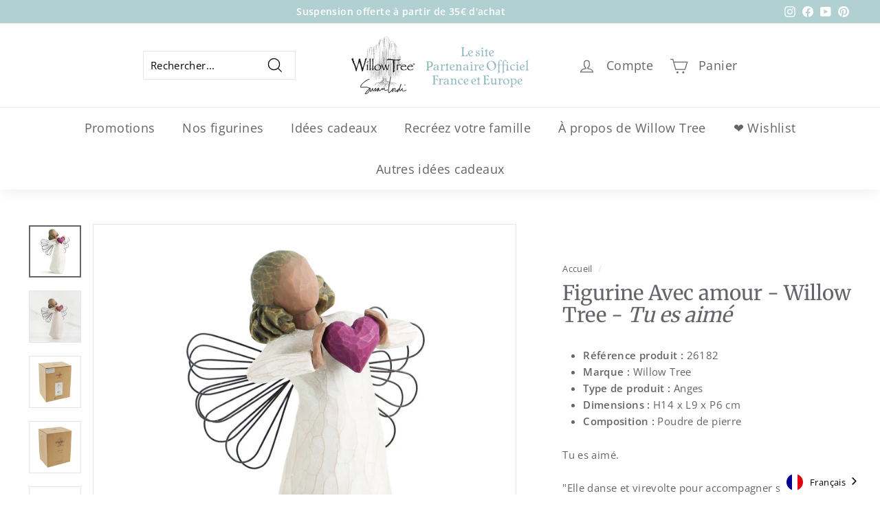

--- FILE ---
content_type: text/html; charset=utf-8
request_url: https://www.google.com/recaptcha/api2/anchor?ar=1&k=6LeTRAoeAAAAACKeCUlhSkXvVTIwv0_OgDTqgYsa&co=aHR0cHM6Ly93aWxsb3d0cmVlLmZyOjQ0Mw..&hl=en&v=TkacYOdEJbdB_JjX802TMer9&size=invisible&anchor-ms=20000&execute-ms=15000&cb=yr9cevu94f2c
body_size: 45602
content:
<!DOCTYPE HTML><html dir="ltr" lang="en"><head><meta http-equiv="Content-Type" content="text/html; charset=UTF-8">
<meta http-equiv="X-UA-Compatible" content="IE=edge">
<title>reCAPTCHA</title>
<style type="text/css">
/* cyrillic-ext */
@font-face {
  font-family: 'Roboto';
  font-style: normal;
  font-weight: 400;
  src: url(//fonts.gstatic.com/s/roboto/v18/KFOmCnqEu92Fr1Mu72xKKTU1Kvnz.woff2) format('woff2');
  unicode-range: U+0460-052F, U+1C80-1C8A, U+20B4, U+2DE0-2DFF, U+A640-A69F, U+FE2E-FE2F;
}
/* cyrillic */
@font-face {
  font-family: 'Roboto';
  font-style: normal;
  font-weight: 400;
  src: url(//fonts.gstatic.com/s/roboto/v18/KFOmCnqEu92Fr1Mu5mxKKTU1Kvnz.woff2) format('woff2');
  unicode-range: U+0301, U+0400-045F, U+0490-0491, U+04B0-04B1, U+2116;
}
/* greek-ext */
@font-face {
  font-family: 'Roboto';
  font-style: normal;
  font-weight: 400;
  src: url(//fonts.gstatic.com/s/roboto/v18/KFOmCnqEu92Fr1Mu7mxKKTU1Kvnz.woff2) format('woff2');
  unicode-range: U+1F00-1FFF;
}
/* greek */
@font-face {
  font-family: 'Roboto';
  font-style: normal;
  font-weight: 400;
  src: url(//fonts.gstatic.com/s/roboto/v18/KFOmCnqEu92Fr1Mu4WxKKTU1Kvnz.woff2) format('woff2');
  unicode-range: U+0370-0377, U+037A-037F, U+0384-038A, U+038C, U+038E-03A1, U+03A3-03FF;
}
/* vietnamese */
@font-face {
  font-family: 'Roboto';
  font-style: normal;
  font-weight: 400;
  src: url(//fonts.gstatic.com/s/roboto/v18/KFOmCnqEu92Fr1Mu7WxKKTU1Kvnz.woff2) format('woff2');
  unicode-range: U+0102-0103, U+0110-0111, U+0128-0129, U+0168-0169, U+01A0-01A1, U+01AF-01B0, U+0300-0301, U+0303-0304, U+0308-0309, U+0323, U+0329, U+1EA0-1EF9, U+20AB;
}
/* latin-ext */
@font-face {
  font-family: 'Roboto';
  font-style: normal;
  font-weight: 400;
  src: url(//fonts.gstatic.com/s/roboto/v18/KFOmCnqEu92Fr1Mu7GxKKTU1Kvnz.woff2) format('woff2');
  unicode-range: U+0100-02BA, U+02BD-02C5, U+02C7-02CC, U+02CE-02D7, U+02DD-02FF, U+0304, U+0308, U+0329, U+1D00-1DBF, U+1E00-1E9F, U+1EF2-1EFF, U+2020, U+20A0-20AB, U+20AD-20C0, U+2113, U+2C60-2C7F, U+A720-A7FF;
}
/* latin */
@font-face {
  font-family: 'Roboto';
  font-style: normal;
  font-weight: 400;
  src: url(//fonts.gstatic.com/s/roboto/v18/KFOmCnqEu92Fr1Mu4mxKKTU1Kg.woff2) format('woff2');
  unicode-range: U+0000-00FF, U+0131, U+0152-0153, U+02BB-02BC, U+02C6, U+02DA, U+02DC, U+0304, U+0308, U+0329, U+2000-206F, U+20AC, U+2122, U+2191, U+2193, U+2212, U+2215, U+FEFF, U+FFFD;
}
/* cyrillic-ext */
@font-face {
  font-family: 'Roboto';
  font-style: normal;
  font-weight: 500;
  src: url(//fonts.gstatic.com/s/roboto/v18/KFOlCnqEu92Fr1MmEU9fCRc4AMP6lbBP.woff2) format('woff2');
  unicode-range: U+0460-052F, U+1C80-1C8A, U+20B4, U+2DE0-2DFF, U+A640-A69F, U+FE2E-FE2F;
}
/* cyrillic */
@font-face {
  font-family: 'Roboto';
  font-style: normal;
  font-weight: 500;
  src: url(//fonts.gstatic.com/s/roboto/v18/KFOlCnqEu92Fr1MmEU9fABc4AMP6lbBP.woff2) format('woff2');
  unicode-range: U+0301, U+0400-045F, U+0490-0491, U+04B0-04B1, U+2116;
}
/* greek-ext */
@font-face {
  font-family: 'Roboto';
  font-style: normal;
  font-weight: 500;
  src: url(//fonts.gstatic.com/s/roboto/v18/KFOlCnqEu92Fr1MmEU9fCBc4AMP6lbBP.woff2) format('woff2');
  unicode-range: U+1F00-1FFF;
}
/* greek */
@font-face {
  font-family: 'Roboto';
  font-style: normal;
  font-weight: 500;
  src: url(//fonts.gstatic.com/s/roboto/v18/KFOlCnqEu92Fr1MmEU9fBxc4AMP6lbBP.woff2) format('woff2');
  unicode-range: U+0370-0377, U+037A-037F, U+0384-038A, U+038C, U+038E-03A1, U+03A3-03FF;
}
/* vietnamese */
@font-face {
  font-family: 'Roboto';
  font-style: normal;
  font-weight: 500;
  src: url(//fonts.gstatic.com/s/roboto/v18/KFOlCnqEu92Fr1MmEU9fCxc4AMP6lbBP.woff2) format('woff2');
  unicode-range: U+0102-0103, U+0110-0111, U+0128-0129, U+0168-0169, U+01A0-01A1, U+01AF-01B0, U+0300-0301, U+0303-0304, U+0308-0309, U+0323, U+0329, U+1EA0-1EF9, U+20AB;
}
/* latin-ext */
@font-face {
  font-family: 'Roboto';
  font-style: normal;
  font-weight: 500;
  src: url(//fonts.gstatic.com/s/roboto/v18/KFOlCnqEu92Fr1MmEU9fChc4AMP6lbBP.woff2) format('woff2');
  unicode-range: U+0100-02BA, U+02BD-02C5, U+02C7-02CC, U+02CE-02D7, U+02DD-02FF, U+0304, U+0308, U+0329, U+1D00-1DBF, U+1E00-1E9F, U+1EF2-1EFF, U+2020, U+20A0-20AB, U+20AD-20C0, U+2113, U+2C60-2C7F, U+A720-A7FF;
}
/* latin */
@font-face {
  font-family: 'Roboto';
  font-style: normal;
  font-weight: 500;
  src: url(//fonts.gstatic.com/s/roboto/v18/KFOlCnqEu92Fr1MmEU9fBBc4AMP6lQ.woff2) format('woff2');
  unicode-range: U+0000-00FF, U+0131, U+0152-0153, U+02BB-02BC, U+02C6, U+02DA, U+02DC, U+0304, U+0308, U+0329, U+2000-206F, U+20AC, U+2122, U+2191, U+2193, U+2212, U+2215, U+FEFF, U+FFFD;
}
/* cyrillic-ext */
@font-face {
  font-family: 'Roboto';
  font-style: normal;
  font-weight: 900;
  src: url(//fonts.gstatic.com/s/roboto/v18/KFOlCnqEu92Fr1MmYUtfCRc4AMP6lbBP.woff2) format('woff2');
  unicode-range: U+0460-052F, U+1C80-1C8A, U+20B4, U+2DE0-2DFF, U+A640-A69F, U+FE2E-FE2F;
}
/* cyrillic */
@font-face {
  font-family: 'Roboto';
  font-style: normal;
  font-weight: 900;
  src: url(//fonts.gstatic.com/s/roboto/v18/KFOlCnqEu92Fr1MmYUtfABc4AMP6lbBP.woff2) format('woff2');
  unicode-range: U+0301, U+0400-045F, U+0490-0491, U+04B0-04B1, U+2116;
}
/* greek-ext */
@font-face {
  font-family: 'Roboto';
  font-style: normal;
  font-weight: 900;
  src: url(//fonts.gstatic.com/s/roboto/v18/KFOlCnqEu92Fr1MmYUtfCBc4AMP6lbBP.woff2) format('woff2');
  unicode-range: U+1F00-1FFF;
}
/* greek */
@font-face {
  font-family: 'Roboto';
  font-style: normal;
  font-weight: 900;
  src: url(//fonts.gstatic.com/s/roboto/v18/KFOlCnqEu92Fr1MmYUtfBxc4AMP6lbBP.woff2) format('woff2');
  unicode-range: U+0370-0377, U+037A-037F, U+0384-038A, U+038C, U+038E-03A1, U+03A3-03FF;
}
/* vietnamese */
@font-face {
  font-family: 'Roboto';
  font-style: normal;
  font-weight: 900;
  src: url(//fonts.gstatic.com/s/roboto/v18/KFOlCnqEu92Fr1MmYUtfCxc4AMP6lbBP.woff2) format('woff2');
  unicode-range: U+0102-0103, U+0110-0111, U+0128-0129, U+0168-0169, U+01A0-01A1, U+01AF-01B0, U+0300-0301, U+0303-0304, U+0308-0309, U+0323, U+0329, U+1EA0-1EF9, U+20AB;
}
/* latin-ext */
@font-face {
  font-family: 'Roboto';
  font-style: normal;
  font-weight: 900;
  src: url(//fonts.gstatic.com/s/roboto/v18/KFOlCnqEu92Fr1MmYUtfChc4AMP6lbBP.woff2) format('woff2');
  unicode-range: U+0100-02BA, U+02BD-02C5, U+02C7-02CC, U+02CE-02D7, U+02DD-02FF, U+0304, U+0308, U+0329, U+1D00-1DBF, U+1E00-1E9F, U+1EF2-1EFF, U+2020, U+20A0-20AB, U+20AD-20C0, U+2113, U+2C60-2C7F, U+A720-A7FF;
}
/* latin */
@font-face {
  font-family: 'Roboto';
  font-style: normal;
  font-weight: 900;
  src: url(//fonts.gstatic.com/s/roboto/v18/KFOlCnqEu92Fr1MmYUtfBBc4AMP6lQ.woff2) format('woff2');
  unicode-range: U+0000-00FF, U+0131, U+0152-0153, U+02BB-02BC, U+02C6, U+02DA, U+02DC, U+0304, U+0308, U+0329, U+2000-206F, U+20AC, U+2122, U+2191, U+2193, U+2212, U+2215, U+FEFF, U+FFFD;
}

</style>
<link rel="stylesheet" type="text/css" href="https://www.gstatic.com/recaptcha/releases/TkacYOdEJbdB_JjX802TMer9/styles__ltr.css">
<script nonce="LQ7OIGDLlqpMv8_U3f3UYw" type="text/javascript">window['__recaptcha_api'] = 'https://www.google.com/recaptcha/api2/';</script>
<script type="text/javascript" src="https://www.gstatic.com/recaptcha/releases/TkacYOdEJbdB_JjX802TMer9/recaptcha__en.js" nonce="LQ7OIGDLlqpMv8_U3f3UYw">
      
    </script></head>
<body><div id="rc-anchor-alert" class="rc-anchor-alert"></div>
<input type="hidden" id="recaptcha-token" value="[base64]">
<script type="text/javascript" nonce="LQ7OIGDLlqpMv8_U3f3UYw">
      recaptcha.anchor.Main.init("[\x22ainput\x22,[\x22bgdata\x22,\x22\x22,\[base64]/[base64]/[base64]/[base64]/ODU6NzksKFIuUF89RixSKSksUi51KSksUi5TKS5wdXNoKFtQZyx0LFg/[base64]/[base64]/[base64]/[base64]/bmV3IE5bd10oUFswXSk6Vz09Mj9uZXcgTlt3XShQWzBdLFBbMV0pOlc9PTM/bmV3IE5bd10oUFswXSxQWzFdLFBbMl0pOlc9PTQ/[base64]/[base64]/[base64]/[base64]/[base64]/[base64]\\u003d\\u003d\x22,\[base64]\x22,\x22w7VaAsO/eWLCvFdmw5wiHHxUMUzCrcKcwoYeUsOBw77Dq8Ouw6BFVwphKsOsw4hWw4FVKxQaT3vCo8KYFFTDkMO6w5QgMijDgMKRwofCvGPDtRfDl8KIfGnDsg0tNFbDosOFwofClcKhbcOxD09OwoE4w6/CqMO4w7PDsSI1ZXFeKw1Fw4hJwpI/w6kaRMKEwrVnwqYmwrvCmMODEsKiKi9vZz7DjsO9w7EFEMKDwoEuXsK6wplnGcOVKMOlb8O5DcKWwrrDjxnDjsKNVF1wf8ODw4hGwr/Cv3JkX8KFwoQEJxPCpCQ5MCIuWT7DqMKWw7zChnHChsKFw40Vw68cwq4XB8OPwr8Yw5MHw6nDo0RGK8KNw6UEw5kvwrbCskE+HWbCu8OSRzMbw6PCvsOIwovCq2HDtcKQEXAdMG4Wwrgswq/Dng/Cn05iwqxidXLCmcKcWMOoY8Kqwp3DucKJwo7CrDnDhG4fw6nDmsKZwpVZecK7EVjCt8O2cWTDpT9fw7RKwrISBxPCtX1Ww7rCvsKRwosrw7EswqXCsUtSR8KKwpAHwq9AwqQbXDLChGLDjjlOw5/ClsKyw6rCmVUSwpFVNBvDhRrDocKUcsOWwo3DgjzChsO6wo0jwoUrwophA0DCvlsXOMOLwpUlYlHDtsKwwrFiw70TKMKzesKDFxdBwpBkw7lBw50Zw4tSw7UVwrTDvsK/KcO2UMO6wox9SsKaWcKlwrpZwp/Cg8Oew5LDv37DvMKFSRYRQ8Kkwo/[base64]/CmMOIw5DDp8K3IsOXJcKFw6Z9A8KSwp0Ew5bClcKiWMO0wqzDkl1WwpjDsRkvw71rwqvChBYzwoDDk8OFw65UCsK2b8OxewjCtQB2f34lPsO3Y8Kzw70VP0HDgCjCjXvDhcOfwqTDmT48wpjDukTCugfCucKdK8O7fcKMwozDpcO/[base64]/B8K2wqEfw7ItVcKYwoQkbRpCDsOaEcKow4XDg8OSAsOlb1rDlFpROAkXXVtLwprCh8OCPcK0IcOcw5LDoR3CgXLDjxppw6E+w4PDnU0oEzVGdMOUWitQwonChE7CvMKow6lowrjCrcKiw6LCnsK5w6QmwqLChGl8w6PCnMKXw5jDo8OCw5HDgw4/wp5cw6HDosOwwrvCiGzCk8OYw5tqMyEQCG7DqlBlRD/DjhLDjAxrW8KlwqnDhGLCgmNvFsKkw7J1EMKdHgzCmcKFwqYvMsOuOB/[base64]/[base64]/EcKDwppOYTzCjzjCu0xdwph0LjlNw4J7w4vDk8KVOWrCm2fCj8OqTCLCqCDDi8OwwrVUwq/DvcOGOkrDk2cPNhzDk8OvwpHDscO0wrZ5bsOITsK/wqVeIBg8W8OJwrQfw7R6O1EQAR88e8OVw7MWUR4kbFrCnsOEGcOkwqbDtE3DjMKubgLCnyjCjmxpeMOHw7Etw5/[base64]/w6NmI8OLEcOyw4chwos/[base64]/w4/CsMOAwohdSGkgw7U+NzzDlHoGbWAXw5Vxw6wgC8KxCMKKNG3Cm8KTQ8OwKMK+S13DgQlPMCkMwrxKw7Y0NgcBOEQsw4jCusORFcOBw4nDgMOda8Kowq7CpwMxYcKEwpghwrNoM3vCimXCp8Klw5nClsKwwpXCoFhKw6DCoDx/[base64]/EsK0cTpnw4rCtMKOw6hawpLDhUbCrMKhw4bCi1/Ck0nDiGwJwqLCgg9NwoTCig7ChDVtwrHCpDTDmsOoDgLCi8O1woouRcKRMj1pMsK8wrNow5vDrMOuw7XCoStcacO6w6DCmMKOwpx2w6dyHsKPLlPCunLDgsKqwqDChcK/wq1iwrrDpVTCoSbCjMKTw51rXkp/dFrCg2rCrSvClMKNwoLDuMOkBsOtTsOswogIGMK3wrdLw5FewqdDwrl9BMO9w4fClCDCmsKYd1AaJ8KowpfDtDZbwqxgV8KWRsOocW7CmVFkFWfCth9Kw44ZW8KwLMKMw7zDv3TClSLDisKqdsO7wovCmmLCqg/CoUzComh5JcKDwoPCmSsYwqROw6PCg3pZDWoRRAMBwqHDujjDi8OCeDvCkcO7bhxSwr8Lwq1Vwp1Qwr3DrE49wrjDhTnCp8OLIwHCiAgdw7LCpBE8M1rDuGYmSMOhNVPCvEF2w5/DqMKKw4U4NGDDjFYvecO5JcOAwovDnVbCg1DDj8ODa8KRw4/[base64]/[base64]/ClMOWw79/XzgCw4kaw5/CicK9VcOOwq1qZMKyw6RTAsONw54OFhjCmAHChxnCgcOCUcOswqPDijZIwpQMw60Tw4xKw6tnwoM4woYIwqnCrRHCjT3DhDLCq3Jjwr0lacKxwoJqBiRhTjMkw6NfwrJPwrfDlRdGTsKrL8Ktc8KDwr/[base64]/Cs8OWURHClxTDv8OjGMKyXMO2eMKNI8KLw47DnMKCw7FVOBzDrH/CosOBEsK0wo3ClsOpNnsIdMOkw4RmfQALwodpKhXCn8KhHcK+woMaWcKKw44Hw5XDmsK3w4vDqcOTw6PCvsKWdh/DuQcLw7XDhxvDqCbChMKSNMKTw4dWfsO1w7xtbMKcw6hJYiMIw7RMw7DCl8O5w6vDpMOCYRMudcOowq3Cu1zCucOzaMKVwrbDpcOVw7PCjQ7CpcK8wr5JeMO1O14IN8OBLF/[base64]/CMOZw65xw7wmZldhw5xIw7JACC9cw7wPwo3Dm8KowrPCi8KnIEbDognDn8KXwo4Vwqtew5kYw6oZwrlJwo/[base64]/CpMK0X8KjR8Krw7zCqsORwqluD8ODVsKqBysRRcKjYcOHKMKIw5JKNMORwq3CucOjJWnClkTCqMKzScKAw4gXwrXDncOww7jDvsK8E37CucOVJV/DicKKwoDCqcKBZU7Cu8KvNcKNwp0vwrjCscOgU0rCnEglOcKBwqLDvV/Cl2YEc3TDrcKPdX/CpyfCqcOPGXQ6TUzCpjnCn8KMJw/CrVfDs8OQc8Oaw5wcw5vDhMOOwokjw53DhzRuwp7CljnCrD/[base64]/CkMKAw4xCKMKLc8KxwrAww5XDtcK1WsK6Bi1dw70Pw4rDhMOwBMODw4TCjMKowpPDmAMOO8OFw40MfnlvwpvCs07DnWPCrsOkT17Ci3nCoMKHVWpJXUJcdcKcw6Aiw6dUIFDDj0IxwpbCu2B3wr/DpmnDrsOSJDNBwp8kRHgkw6BlYMKKbMKzwr93KsOsOirCrX5DMhPDp8OUD8O2fEkSUijDiMOJE2zDqWHCqVHDs2Fnwp7DgsO2ZsOYw5HDncOzw4fDmFEYw7XCnATDmSjCpS18w6Ijw57DvsO/wr7DrcKBTMKPw7vDgcOJw6TDoRhWOBXCucKjdcOQwp1aXHlPw59mJWXCucOOw5nDmMOyCwfChSjChTPCvcOMwrNbVxHDhcKQw6t0w53DiVslL8Kgw6QlLx7DiX5rwpnChsOuO8KiSMKRw4Y4QcOMw4nDqMO2w5Jra8KMw4LDjFt/eMK2w6PCnEzDhcOTXHVlJMOHEsKmwohGFMKSw5klW11hwqgDwrh4w4fChyHCr8KpOkF7woNGwqhcwoBEw4AGI8KIa8O9FsOfwoZ9w58TwrvCpzxsw5Jdw4/CmhnDnhALXDRgw6V9bcKuw7rCkcK5wqPDgsOhwrY/w5lLwpFowpRowpXCl3vCn8KULsK7Vm0lW8KGwpMlb8O3KRh2bcOPcSnCoD4swpl0YMKiNGTCkTXCjsK5EcO9w4/DpWTDuAHDnQ11GsKhw5LDh2kCR3vCvMKLNcK/w6k9wrZ0w4XCsMOTTVxJJV9YD8OUYMOkLsOEc8Oca25nLi43woE/BMOZe8KzS8KjwrDDgcK6wqIZwr3Coj4Ew6oOw6jCgsKCScKpHHg8wp/DpBgpU3RvZyEVw4N7SsOnw7nDmSTDkQnCu1wgDsOEOcKvw5bDkcK0XjXDjsKPWnHDqMO5IcOiFw4/P8OQwqTDisKdwpTCvWLDm8KPCsKtw6TCqsKfWcKuI8O3w5NoG0gYw67CgALCrsO7cBXDtnLCuzsDwprDpC5JM8KEwpLDs0bCox46w7wQwrDCj2rCuAHDk2HDrcKWLcOow45TVcOlOVbDvMOPw6XDrzIqJ8OVwqXDonzCjXt9N8KAMi3Dq8K/SS3CthjDrcK4NMOEwqR4HiHCvmDCmSljw6DDk1vDh8O6wocmKhtvagNcKC4BHMK5w4k7UTPDh8OHw7vDr8OQw6HDtF7CuMOew47DrMOQw4BSYXLCp0gIw5LCjMOJAMOkw7zDthXCrlwwwoEhwptabcOEwq/Cs8OaTnFNFT3ChxRcwqzCuMKEw7N8c0PDoxMpwodzGMO4w57DgTIuw7l+BsOVw5Zew4cifQsSwq0LBUQHESjDl8Ozw54OwojCix5sX8KXeMKbwqFNAxDCmwsBw7Q0AMOrwpt/IWrCl8Oxwp4+TV4pwp/ChFc7K0ICwqN8WMO6ZcOaDiF+aMOKegDCmSjDvDEmB1NTRcOhwqHCrRJPw44eKHEcwr1Ban/[base64]/wqzCmxzDhlzDs8Oowo/[base64]/Ch8Osw7lDw7ltwpnCnC3CjT0WMcKzw6HCp8OSw5YeWsOWw7vCvMOqaEjDnAvDqArDp303clfDqcONwqFvAlHCnHBPHwM/wqdnwqjDtDR6MMOBw7I+J8OhSGFww7YYbsOKw4EiwpQMHVxrZMOJwpNMUnvDssKcKsKaw6wtGcODwoIOa1rDqXbCuSLDmg/DsFJGw5IPQMOqwpcjw6c4UEvDlcO/UsKPw6/Ds1rDkCNWw7TDqmLDmH3Cu8O3w4bCmTMOUVjDm8OvwrNZwrthBsK2EVfChMKpw7fDpkZSXXHDn8Otwq1DTQ3DssOUwp1GwqvDrMKPXiIkZMK8w496wo/DjcO0IMKBw7rCp8KRw4FIQU9Rwp3CiCDCi8KWwrbCucKENcOQwovDqjtyw7jChyMYwoXCuS8uwqMtw5vDhFhyw7Vkw6bDlcOMJjfCtkPDninDrARHw7TDqnfCvQPDgR/DpMOuw4vCuAENfsOnwpHDoidQwrTCgjXCoCfCscKYQsKYR1PCicOIw43DgDjDqTsDw4ZDwrTDg8K+BsKcA8OuKMOxw7JEwqxtwodhw7Urw4LDvQjDtcKBwofDlMOnw7zDv8O3w7VueDTColN2w68MGcOFwqt/[base64]/Ci1jCvWfClcOfRgnDrglnw7sIw4fClMKwCXBRwqUwwrXDhmDDh2XCoBDDpMOAbAPCrGduO1gLw7llw5LCpsO2fhRAw5s5Z10Sako0MjXDvMKvwofDtk/Dsn1KMxpUwqrDo1vDgAHCgcKcCFnDqsKLZBXCvcKcLTAFLBt2BG04OkzCoxJZwqpYwqgKCcK8XMKewo3DuQVCKMORT2XCrcKiwrTCmcO0wpTDssO3w4jDhV7DssK9aMKawqhKw47Ckm3DjHzDk1EEw6pIT8O/MU3DjcKhw6pldsKnFGjCsAwEw5PDs8OBQcKNwq9yGMOKwrxfVsOsw4QQKcOaEsOJYAZtwqzDhnvDv8OdHcK+wrXCosOJwplbw4LCuUbCt8Ogw5bCulrDvsKkwodww4HDhDpHw6ZYKmXDvsK+wo3DuitCXcK9HcKvdz9SGW7Dt8KBw5rCrcK6wp1vwq/[base64]/CozLDuMO8GMOgbkNHw7/DmRAfwrI8asKuHhDCtcKBw54LwrXCgcKiScOjwqgSG8KfB8ONwqQKw4RcwrrCtsOxwqcyw6LCqsKEwq7Do8KhGsOvw4kSTFFpFsKmU3LCoknCkQnDo8OjUGspwqFdw7Uww7PCjDN3w6jCucK+wogiG8K/woDDpAUIwr92VVjCv2YZwoNTFx5MByjDoQJoN197w4pJw6xRw6DCjcOiwqrDo2bDmmh/w4TChV9iCjfCosOQSjgaw5Z6RlPCmcO4worDh2rDlsKCwqdzw7TDrMO+JMKDw6IMw6/DpsOOesKZJMKtw6DDqjrCoMOLIMKpw7N2w4AWfcOGw7ddwrw0w4bCmx/DlnfDvRpTOsKgVcKfM8KVw7VSd2sKIcOoazHCrj9jCsO/[base64]/CnlAWMcOwecKVMxFpHhTDhsKOwoZowo/Dmm8QwrvCinZ1DcKeZcK+dg/CmkbDl8KMMsKjwp/DmMOeP8KGS8KMGwJmw4cswrzDjQZCbcOiwoAdwobCkcK0OynCi8OowpB8J1TCuCFvwoTDtH/DtMKrB8OXd8OxcsOgIhXDgVtlOcKxasKHwp7Cm1NRFMOnwr50OljCu8OXwqrDv8OqUm1rwpzCkU7DuBNiw7Ubw5RLwpnChxBww6Y4wq9Bw5TCuMKXwo9vPiBTNFgCBVrCuUbClMKBwqg4w78UJ8Kbwo9LWWMFw5Newo/DhMKOwrU1BlbDvsOtPMKaSsO/w7vCisOERl7Dry52PMKLfcKawofCvFoGFAocRsOLdcKrKMKGwqVMw7DDjcKXHH/[base64]/[base64]/[base64]/DrMOpAgcbckHCscKaMlHDsyQBw6Rkw6xYJGzDuMOAw4thF3RvXMKmw5wYAcK+w5lsAmlgBSPDm0IhdsOqwrBDwrHCoGXDucOOwp94EcKfYH1SFFA+wr3Dn8OQX8KSwpXDgiBdZm/Cm0pewp92w5PCsmBDWyddwpjCtAk3WVwDLcOTE8Kgw5cRworDsh/DpyJhwq3DhS8TwpXDm1xFMsO/wodww7bDgsOAw7LCpMKjJcOUw7bCjH8Nw7oLw4smGcOcLcKSwr9qfcOzwp9kwo8HRMKRw499NWzDi8O6wo4Mw6QQesK5L8OQwrzCtcOIZx4gQWXCt1/ClwbDqcOgBcOrwqvDrMOvPFZcODvCk1kOMxVtb8KVw5QwwpQiSG08M8ONwp4jCMOWwrlMasOEw7Ymw7HChwHCvx9TF8O8wqnCvMK/wpPDvMOMw7nCqMKww5vChsOew6YSw4wpKMOkcMKYw6hjw6LCriVqKAs1AMO8JxBdT8KtMQrDhTltVnoowojCnsOiw43DrsKrbsK3e8KMY11Nw4t6wrvCiFE/[base64]/AcO1w4/Ci8KDX8O/bARgw7plwqtBwofDuhHCg8OceBk4w6nDu8Kke3Adw7/Dl8O8w4Ifw4DDocOcw4XCgERKJQvCjBEtw6rDjMOCFGvDqsKBYMKbJ8OSwoXDrhBxwrTCt1wKEm3Ch8OEZ2JfTTJHwoVxw4Z0FsKmMMKnMQcnHlvDusOSJTIhwodSw5tuE8KSSWM/w4zDpRNOw7/CvSZZwrHDtMKWawMAQkYSAyE7wpnDjsOGwqcbwqrDqWbDkcKHNcKYNQzDtMKBfcKjwr3Chx3Cn8OxQ8KwSn7CpDDDicOtKjHCqhzDvcKTTcKoKU5wf1hSA1bCgMKQw7AtwqVgDSplw7jCmsKTw4jDo8KDw5rCgjA4ecOOIh/DpwRcw53CscOsSMOewpfDmVPDl8KTwo8lOsKnwqnCssOsayZPWMKSw5fDp3EZY0NPw7/DgsKIwpIdfzDCk8KswrvCu8KGw6/Cu2w1w7lBwq3DrR7DkMK7aktIeWQHw5kZIsKxw59lIW3DrMKWwqXDoWMmAsKGHMOcw6Jgw7k0NMKVNR3DoyYIIsOFwo9zw45AGXc7wr8OQw7CnCrChMOBw4JJCsO9KhnDpsOiwpPDpwXCtcKsw5/Cp8OsGMO0Ik7Dt8KXw4jCh10pPWvDmUDCmifDocKWalozfcKLO8ObGFcjHhMLw6hjQSDCnnZTAXMSfsKUAD3Cm8O5w4LDmXUJU8O2UXTDvgLDuMKJfmBlwoY2B3PClyduw7nDlk3CksK4VzrDrsOtw7kmWsObX8O4fk7ChCdKwqbCnhrCr8KRwq/DiMKqGHZ7woJ9w5MqN8K+JcO8wofCjCFcwrnDhwFSw5LDu2bCoEUJwpAcQ8OzG8Kzwq4cNwvDmh4YLsK9KTDChsKPw6ZTwpZOw5AgwobDgMK1w6fCmEfDsSFGRsOwUHprS1LDrmZSwqHCnFfCssOOACoCw5M+PFpew4XCrMOVIE/DjkwvSsOMKcKaDMKMY8O9wpcpwo3CoD8xJWnDmnHDl3HCgWlqZMKgw4NuCsOVemwUwo7Co8KZO11HU8OvO8KPwqLCrDnChiQPLDlTwrLChw/DmWfDgXxVHANow4XCjVDDtcO8w4pyw7ZTDyRyw7g0TmVQHsKSw5gTwpZCw6VbwrzDscK3w5HDqxrDpg7DvcKPc0Z/RnrCh8OdwqfCuGTCuTROXAnDkMOTbcKrw69uYsK6w7fDsMKWBcKZXcObwp4Gw4Nyw7ltwovCkWrCixAyacKIw7taw6MTIAtVw585wqPCuMO9w4jDt0M5P8Kaw7TCn1dhwqzDusOfU8OZYXvChwvCjwfCrMKMDVnDgMOzK8Ovw5p4Di4cZCfDmcOpfDfDvGUwDTV+GQ/CtjDDnsOyB8OxfcKeXXrDvSrClRzDrE9awqUsQcOtd8OWwrHCo1c/YU3Ci8KjHipCw41QwqYhw7shYycuwq16IlTCpQzCjENJw4fCssKMwp1Bw6TDosOnfX80V8KvZcO9wqAxcsOsw4deOn4gwrPCjiIjXsOTdcK+MsOZwphRTcKUwozDugcqAkArWMK/X8KRw7tfbmzDvgp9L8Ojwo7ClW7Dvxkiw5nDv1bDj8KSw4LDiE0DYEsIEsOiwqpOG8K0wqvDncKcwrXDqBsawot7WExQOMKQwojCmyhuWMKQw6LDl25qEEjCqRwsQsOnP8KiYx/[base64]/w4xDwrJdw4knHsOCWsOLQsOrXVAlNCLCsl1AesOvcEgdwpHCswNvw7HDugzCijfDvMKWwqjDocOpNsOYEMK3byvDhErCl8Obw7bDm8KcMSrCo8OSasOmw5rDiB7CscKLHMOpS3lFbB8iUMKIwoPCjH/Cn8ODJMO4w4rCoArDrcOVw449wqchwqQfMsKrdSrCtsKMwqDDk8Orw69HwqgQIATDtmIbWcKVw6rClmHDmMO4esKhb8KXw5clw7jDuQbCj2ZQQMKAecOpMVNZGsK6U8OSwrw/acKOckXCkcKuw43DicONczzDoBI9V8K3ckHDmsOmw6E5w5xzCzIBYMKaK8Kqw6nCvsOvw67CvMOmw43Co3DDqsO4w5x9HzLCvmTCk8KcVsOiw4zDiXZGw4TDoxguwq/Dg3zCtwk8dcOjwoxEw4QOw5/[base64]/ClBDDhsKhHsOow79ldMO4BHPCgcKhJ0dLKcOJLlPDp8Okc2DCj8K3w5/Dl8O8H8KNGcKpXm9ANDbDt8KrGDvCosKiw6XCiMOYdzvDpSkOF8KRF1LCv8O7w449NsOAw5BKUMKxNsKJwqvDn8KUwp7DscOmwoJVM8KfwpA3dg9/[base64]/G8Orwo1aNDYXIcKAwpzDnwfDnURhGMKnwrfCv8Otw5rCt8KnIcO/w5/Dj3rCpsKiwobDg20FOMOJw5dOwrYHw7pJwo0SwrJuwqZxBGx8G8KVT8Kfw4FIQsKJwrrDrsK+wrTDssKbEcKWBBvCo8K6czVCDcOcZH7Dg8KPecKRMFp5FcOEFGtVwovDqz8VccKjw7s0w4HCn8KNw7vCvsKww4LCuADChl/Cj8KMf3VEGjN/wojCtUTCiErCuTLDs8Osw4g4w5kuw6BJAWRcaUPChnwww7AXw4JOwoTChgHDnXPDqsO2SQxYw4XCpsKbw7/Cpj3CpcKdW8O2w4Zgwps6WytQR8Orw5/Dm8O2w5nCnMKGYMKEXQvCoUVfwpTCksK5BMKkwpw1wo9UJ8KUw6xFRHzCpcOpwq9AbsK4NzrCsMOzbn80MSZERlzCgT4ia3nDpMKuVE5xa8O3WsKxw7bCmW/DtMOXw6sSwoXDhh7Cj8OySDHCkMKdGMK1UybDt2LDhBJDw7kzwolAwrnCmjvDicO9cyfClsOtHBDCvAfDlx48w5TDiFwOwo0owrLCl2kAwrAZRsKTXcKCwqTDmhESw53CocOrOsOWw4Fzw5gWwo/CqgENZ3vCgUDCiMO0w7jCiVTDil4WZV8jOMKtwr53wrrDgsK0wqnDkVDCpQUgwo0APcKSwp/DncKPw6bCgBk+woBgasKgwo/ChMK6blwEw4MnNsOMUMKDw54ePRbChUg/w4/Ct8K/IChUTzbCo8K6GsKMwqzDkcK1ZMK9woMOaMOIVBHDnWLDnsKtFsOmw73CisKmwpJITHovw4xWYgDDocO9w6d5ASzDowvClMKLwoI0Az9Yw47DvyV5w50UAnLDp8O1w6jDg09fwqc+wq/CiCjCqiZMw5fDrQrDqsKpw5cbTsK6woPDhX/[base64]/DoMKGbsORHD8twq4/TsKgdWM9wqs6XQMrwoo8wp9OL8KvC8Oaw5xYYG7Dt0DCpBIZwr/DmcKLwoNTIMKUw77DgjnDnCfCqHldJcKLw7jCkRnCvMK0KsKnJcKnwqs8wqdEPGJYEHbDq8OgMQfDg8O0wqrDnsOoJxczYsKVw4IowofCk0FdaSdMwqU1w41fNGFSVMOmw7lpRXHCjUTCkQEbwoPDmcKuw6AIw6/CngxVw6bCh8KiecOoKWEnDn4Cw5rDjjjDk19mVRXDncOlcMKew6Acw5pXJMKjwpXDkR3DkhZ4w482acOKQ8KBwpjCgUpfwrx6YCjDhMKvw67Du0jDscOpwoVUw6MKSlrChHB/[base64]/EcKXch9bKkbCryxMwoUyVFXCgMKbFsO1TsKzwrgEwrjCkT5ZwoPCu8Kwe8OHGw7Dq8KvwoJ5a1fDiMKsRFwnwqoURcOCw7cmw77ChgfCjyrDnRLCncK1AsKfw6bCs3nDkcOSw6/ClkQmBMKUN8O+w7TDh1fCqsKVScKHwobCvcKdOwZ9wpbCiiTDqzrDjzd7d8OkKH53F8Opw4LDusKqOkDChBPCjgrCoMK/w74pwqEHfMOQw5bDmcOWw60HwrFoU8KQBRtDwpcvKV3Dn8OXD8K4w4XCqz0QDFbClw3DlsKtwoPCpsOVw7TCrnYFw5/[base64]/[base64]/KEjDtEMSB1QtGcOga091Rx7ChsOeTHlUMU8Nw73CjcOrw5fDvcO7UkU6GMOfwpx5wpA+w73DtcK5ZBDDozIpbsOPe2PChcKgLkXDucOtIMOuw6tOwqLCgxjDuV/ChD/CsX/CgV/[base64]/Cu8KwVVrCisOHERREccKSIBHDtB3DrcKuO23Ct2MwKcOMwrrCmsKBKcO/w5HCr1x+wpxuwrBxDCTClcK7MsKrwqsMMUZ5KD5kIcOcCSVBcj7DsSMIMRxiwqrCki/[base64]/CjDHCosOCMcOFw6UhAnMHwqPCozpwKSfDvgoVTD4gwrkcw5rDkcOHw6AFLSUhGWwqwpzDrWTCqzQsKMOMPQDDpMKqd1HDrETDncOcWzJBV8K+wprDnHQ5w5rCmMOzTsOCw5/Ck8ODw7xgw57DlsKuXhzChF5AwpHDncODw5EyOx3Dl8O2UsK1w5MzMsO8w6TCgcOKw63CtMKHJ8KYwpzDgMOQMQs/[base64]/DlmRPMD5QwpFsSkdVaH5VS2NiIhkGw7MnK1XCm8OhTcOawpTDsArDusODHMOmT2p4wpDDmcKKQxgqwrAbQcKgw4XCuCXDh8KMayrCicOJw7DDtcKgw5QwwoXCpcKcU2gzw7TClHXCul/CkXtPbxEAaiE0wqbCk8OBwqESw7DCrcOjMEHDncKtGx7DsVrCm23DvQwPw7o0w5HDrzFHwpzDsAYMIgnCuXM9bXPDmickw4jDpsOBN8OTwqjDrMOmOsKyJsOSw5ckw6o7wo3DnzHDsRIRwqnDj1RFw6zDqiPDpsOoIMKiY3ZyRsOnLCAjwpLCssOMw4BSR8K0B3/CkybDmDzCn8KNShtSb8OlwpPCjBrCjcOCwq7Dgj58W3rDisObwrTCkcOZwrbCjT1lwrHDtsOfwqNPw7sCw5EUFUkBw73DjsKIHizCkMOUYxnDvWzDncOrBm5swr4FwpZjw4Jcw4/Dlyszw54YBcOsw64TwqXDmFpAS8Oaw6HCuMOmecOHTiZMc1o9eQPCgcOBZ8OnHsOCw70zc8K0B8OyQsK/KsKMwpbCkSnDhAVebSrCi8K4aB7DhMOTw5nCosOHfhTDn8ORUBBfHH/CvXZbwoLCsMK2Z8O4ecOYwqfDjy/Ch2RLw77CvsKFHDLCv188bUHCimUDEicTQG/[base64]/CgMOESiHCh8KdG0fDhg1Kw50zUMOGbMO3EMOyw5Eww57DrhVzwpppw48Qw5p0wrJmcMOhZgR1w7tAwqlaFXbCrcOnw6/Dnw4Dw6EWZcO6w4jDgsKQXzIvw7HCqUrChj3DosKwfEQQwq7CiGkew6HCoDxbR1XDvMOiwpwJwr/Cj8OQw54FwooYHMO1w7zCkkDCuMO4wqTChsOZwrxEwokuNDjCmDl0wohsw7lJGAvDnTVsCMOLUEwzXiXDhMKrwrTCunrDqMOOw7xAR8KXIsKhwq0qw73DgsK3ScK1w6Q0w6cHw5RLUGnDugduwpEMw40bw6/Dq8OABcK/[base64]/[base64]/[base64]/DkcKjw6jDjMKqwqzDqRHCll5VHzQxwoXDssOBw78+flhWejXDhwU4ZcK3w5Q8w77DtMK+w4XDn8Onw64Xw4EcAMOXwo8Cw5dkLcO2wrDCj3nCjcOHw5TDqMOPM8KmcsOMw4hMLsOPV8KTUH/ClsK3w6rDoWnCs8Kbwo1GwrPDp8OIwp3DtVspw7DDucOsR8OeHcKvNsODBsO/w7ZkwobCocOfw43CjcKYw4fDn8OFSMKkw6wBw7htXMKxw48wwpjDkCRcY2oUwqNVwo5uHSctQ8OBw4fCgsKjw6jDmwPDgQVlG8OWf8KBd8O1w6rCgMOOUhXCo3ZWOGvCp8OiKsOSPmACKMO6G1bDt8ONBcKiwrPClcOvN8Kmw7PDpmXDvy/CtkbCg8Ocw4jDlsKeJmgQI3JNF07Ct8OBw7/Ct8KBwqfDrMOOU8K2EBVzJXcowrwGesOjBgLDqcK5wqUxw5nChnAOwovCj8KTwpPCjALClcKhwrDDtMOVwrsTwrp6CMOcwrXCicK6YMODDMONw6jCusOqfg7CvQjDr1TCuMOEw6dgWENAHcOhwoc1MsKEwo/Dm8OHexPDmsOKT8OtwrzCscKwYMKLGxMmfAbCiMK4QcKEaWRqw5fCmwE3PMO/LBMVwozCg8OXFnnCicK7wolzfcKIMcOvwrJ2wq15c8OlwppAaVwbaVgsRmfCocKWEcKqFVXCq8KiAMKBGmIiwrvCpcOGacOzfgHDl8Ozw4UwIcKKw6Rnw4B5DAptGsK9CE7Dv1/CvsOXMsKsMzHCksKvwqRBw5ogw7fDvMOBwrzDrG8Fw5IJwogiasOyN8OOQRIkBsKxw7nCqX1selbCucOsbRhXIsK8fxszwql6e1nCmcKnMcK9HwXCvnjClXpFK8OawrNdWQcvE1jCuMOBN3bDlcO4wqVdY8KDwp/Dq8O1Z8KSb8OVwqTCv8KcwpzDrQtiw7fCvsKORMKxe8KRZsKJAGHCmU3DisOqGcOVHGJewplhwo/DvBXDlGZKW8OsFm7DnU0nwqYVSRrCuhTCu0jDknrDssO0w6TDoMOmwqDCqmbDvVHDlcKJwosFMsOyw7cxw63CuW9LwoBYJz3DvFbDoMKpwr8NJmfCsm/DucKeUlbDnHUBC38mwpVCJ8K5w6DDpMOEPMKdExx5ekIdwoJOwrzClcOLIwlmZcKnw4ciw6xeWWwqHTfDm8KLU0k/LB3ChMOLwp/DgRHChMKgdFprGhPDv8OVGhvCs8OYw7/[base64]/ChsOkwqDDgMORwrslHWDCu1rCucOkSmfClcKQw7nDqCbDmGTCnMO5woNYAcOTbsO9w4XCo3fDtjF7wp7Di8KiasOzw5/Co8OYw7RlKsOKw5TDvsO/NsKowoBWbcKPaF3Cl8Knw4PCuBU3w5PDlcKnIm3DoH3Dm8K5w4t5w4U7KMK2w55lWsOSehbCjsK+GxbCk2LDrityQ8OoQFjDi2HCiTTChH7Cl3PDk1cVCcKjdsKcw4fDqMO1wpvDni/CmVLChGDCnsK5w6EpbQzDpx7CjA7CtsKgM8Oaw49zwqgDXcK1ckJsw58DDUFuwrHDmcOfKcOWVxfDvUbDtMOFwozCkgB4wrXDi2TDiXohIwrDqTh/dAXDscO4LMOtw4UWw7sew7wCXW1RE1vCucKQw7DCn1Ndw7rCtALDmQrDpsK5w5kKIWgvXMKyw7TDnsKJYcOpw7xIwpUqw4NZAMKMw6R4w4U0wo5aQMOtOyd7cMKiw4Upwo3Dq8OBwp4Aw6rDkBLDhgbCocOARndJOcOLV8KnFEEaw5Bdwq1/wo0Uwp5yw73CvnXDsMO9EMK8w6gZw7PCpsK7XMKlw4DDqFNlciXCmijCjMOdXsK2TsOTZT9Xw7RCw7PDtnVfwpHDun5jcMOXVTDCn8K/IcO8dVpxTsOew68Tw78Yw7LDlRrDlBxnw5oEeVvCgcO6w4XDlMKtwoE3Qww7w4pQwr/Dt8OXw70Fwqwywo3Cg2Mzw45pw590woc5wopqw6DCnMKWOk/CvHNdwopyeyxkwpzCnsOtCcKqFU/DncKjX8KSwpDDtMOKfsKdw6rChMOwwp07w5UvL8O9w7s1wrFcL09YMGleOMOJUWLDtMKnVMOHacKdwrEww6p/[base64]/LcKmRMOcG8OxYcK+aVbDmyzCqFDDtV/[base64]/CgzjCshpsRhvCt8Olw5/[base64]/bQ0ac23DjlnClcK/LxzCrQoGDcK+K27Ct8OMKm/[base64]/CvmHCtRIUwphTDSRoI3hkwo0aVMKTw5TDiGXCvMOSIEDDmg7ChVHCnUx0bUMcazYtw7JWDsKwM8OHw79CUl/CgMOZw6fDoSHCt8OcYy5jLzXDjMK/wpsew7ofwobDhmBVC8KCLsKcdVnCtG0swqrDj8OywrkJwpFHZsOrwoxDw60KwpsYZ8Kdw5rDisKBBMOOJWXCoDZdwqjDhAXCssOOw5M3Q8KHw4LDhFIvWAbDv2dfE1PDiFhqw5vCm8O2w7JmbmsbDsOYwq7Dh8OIKsKRw6pUwokGYsO3woYrScKwFWYbdmh/wqDDrMOKwq/DrcKmKiUvwrM8V8KWbFPDlWPCp8KLwq0KFy8/w5E9w5ZNOMOPC8OPw456diNtcx/CqsOyH8OIYMKIS8OYw6U5w74uwprCr8O8w61NIjHDjcKpw7o/GEHDvsOqw7/CkcOIw4xkwppNWU7DkwrCp2TClMOZw4zDnggGacKxwrXDrn1qDxDCkR4HwohKLsKacXFUTHbDk2Rhw6lCw5XDjiPDlUMuwqlfIk/Cl2DCksO8wrJEL1XDn8KDwqfCgsOew41qe8KgI2zDisO/RDNJw4FOSz9qHcKeOsKKA0LDhzomXmrCtWh5w7ZWPDnDm8OSMcOkwpPDvHHCrMOMw5bCusOhZEpowpzChMKDw794wo13H8KVGcOpa8OhwpB0wq3DgA7CtcOzQ07ClW7DoMKDdQLDusODeMO3w6rCi8OFwp0Iwr97TnDCoMOhGGc+wqvCjyzCnk/Dh0kTFzMVwpfDhVdsckDCiUDDqMOvLTtCw68mICRhL8KOAsOvYF/DvUHClcOww6gYw5tBWV0uw6AKw6LCoDPCvGEDQ8O2DFcEwrJSSsKWNsOqw4nCtypMwqlJw6bChU3CmmvDq8OgF0bDlSfCtGhMw7wyRC/[base64]/Ci1jChkLCrcOJw4cZJsOaWWFQwq0pG8OEAhFfw57DncKOw73ChsKzw5MLRcO4wrHDkCXDhcORX8OabzfCvMONdjnCqcOew6RUwo/DiMOOwp0BaCDCusKudRIlw7bCggp8w6TDkiN8bm0Kw7dRwr5sR8O/QVnCpV/DncObworCqh1tw5HDgMOJw6TCh8OEbsOTcEDCrMKswr/Cs8ObwoFlwpnCniMtKFY3w7PCvsKZfStnDsO4wqsYfUPCvsK1GFvCqltqwo4/wo9+w5NPDSsrw53DqcKZVCDCpE8BwqLCsk0pfsKMw6TCpMKDw5hHw6dET8OnCiXCon7DqmU6VMKrw6kaw5rDuRd6w6J9VMO2w57Du8KuVQHDgHYFwo/CnlgzwqltUATDqHnCnMORw6rDhlrDnTjDiwcnb8K8w4rDicOBw53DnXw9w6TDjsKPL3jCiMKlwrXCrMOSCw0Lwr/DiS4oJgpWw6LDqcKNwrvCkHwVCW7Dh0bDkMOGBMOeFEBMwrDCsMKdOcONwrA4w4w+w6jCoWzDrTw3NF3Du8KII8Ovw5U8w73Ctk7DlQFOw7zClH/[base64]/w6HDnnYpwrrCsMO4w74PwqHDgsOkWGpSw6tzwrd+I8K/HibDlx7DuMKHOUliGBHDhMO9UHrDrkwiw50Bw4ogOksfIH/[base64]/w5toccKZwqYNWsK+wq7DiwzDtFLDjRAJw5xvwozDhTzDisKrecOqw7TCpcKMw7ZOLzfDghFFwqx0wpNGwodqw7xRPMKpBj7CksOcw5rDrsK/[base64]/[base64]\\u003d\x22],null,[\x22conf\x22,null,\x226LeTRAoeAAAAACKeCUlhSkXvVTIwv0_OgDTqgYsa\x22,0,null,null,null,0,[21,125,63,73,95,87,41,43,42,83,102,105,109,121],[7668936,245],0,null,null,null,null,0,null,0,null,700,1,null,0,\[base64]/tzcYADoGZWF6dTZkEg4Iiv2INxgAOgVNZklJNBoZCAMSFR0U8JfjNw7/vqUGGcSdCRmc4owCGQ\\u003d\\u003d\x22,0,0,null,null,1,null,0,1],\x22https://willowtree.fr:443\x22,null,[3,1,1],null,null,null,1,3600,[\x22https://www.google.com/intl/en/policies/privacy/\x22,\x22https://www.google.com/intl/en/policies/terms/\x22],\x22HoiciFnFU0gyPsFKfobmWrAUIJblTKMqH3mUxmu93M0\\u003d\x22,1,0,null,1,1764213699126,0,0,[252,122,83,193,245],null,[26,137,18,109,43],\x22RC-rDSHdX8VYYtBxg\x22,null,null,null,null,null,\x220dAFcWeA4T9iblpNBrO-pOK2uJT-fvN6evpXWMnfeke_MYgWuR6GJkXpbDkYyfq5Uv3nI2zkg3-SPutig5ViHZKaJuQS_vnYMv6Q\x22,1764296499123]");
    </script></body></html>

--- FILE ---
content_type: text/css
request_url: https://product-labels.zend-apps.com/css/ribbon-css.css
body_size: 3838
content:
/*-------Ribbon 16 --------*/

.zend_ribbon_16_css
{
  top: 0px;
  left: 0px;
  background-color: #ed4300;
  border-top-right-radius: 20px;
  border-bottom-left-radius: 20px;
  box-shadow: 2px 0px 23px -4px rgba(0,0,0,0.75);
}

/* ribbon 17 */

.zend_ribbon_17_css
{
  top: 0px;
  left: 0px;
  background-color: #9c007b;
  border-top-right-radius: 20px;
  border-bottom-right-radius: 20px;
  box-shadow: 2px 0px 23px -4px rgba(0,0,0,0.75);
  transform: perspective(1px) translateZ(0);
  animation-name: pl-pulse;
  animation-duration: 1s;
  animation-timing-function: linear;
  animation-iteration-count: infinite;
}

@keyframes pl-pulse {
  25% { transform: scale(1.1); }
  75% { transform: scale(0.9); }
}

/* ribbon 18 */

.zend_ribbon_18_css
{
  top: 0px;
  left: 0px;
  background-color: rgb(0, 95, 193);
  border-top-left-radius: 20px;
  border-top-right-radius: 20px;
  border-bottom-right-radius: 20px;
  border-bottom-left-radius: 20px;
  box-shadow: rgba(0, 95, 193, 0.5) 0px 0px 0px 0px;
  animation: pulse_bg 1.25s infinite cubic-bezier(0.66, 0, 0, 1);
}

@keyframes pulse_bg {to {box-shadow: 0 0 0 25px rgba(232, 76, 61, 0);}}

/* ribbon 19 */

.zend_ribbon_19_css
{
  background-color: #FF40E5;
  left: 18px;
  top: 0px;
}

.zend_ribbon_19_css span:after {
  right: -18px;
  border-top: 18px solid #FF40E5;
  border-bottom: 18px solid #FF40E5;
  border-right: 18px solid transparent;
  position: absolute;
  content: '';
  top: 0px;
}

.zend_ribbon_19_css span:before {
  left: -18px;
  border-top: 18px solid #FF40E5;
  border-bottom: 18px solid #FF40E5;
  border-left: 18px solid transparent;
  position: absolute;
  content: '';
  top: 0px;
}

/* ribbon 20 */

.zend_ribbon_20_css
{
  transform: perspective(1px) translateZ(0);
  animation-name: pl-wobble-horizontal;
  animation-duration: 1s;
  animation-timing-function: ease-in-out;
  animation-iteration-count: infinite;
  background-color: #FF9747;
  left: 18px;
  top: 0px;
}

.zend_ribbon_20_css span:before {
  left: -18px;
  border-top: 18px solid #FF9747;
  border-bottom: 18px solid #FF9747;
  border-left: 18px solid transparent;
  position: absolute;
  content: '';
  top: 0px;
}

.zend_ribbon_20_css span:after
{
  right: -18px;
  position: absolute;
  content: '';
  top: 0;
  border-top: 18px solid transparent;
  border-bottom: 18px solid transparent;
  border-left: 18px solid #FF9747;
}

@keyframes pl-wobble-horizontal {
  16.65% { transform: translateX(8px); }
  33.3% { transform: translateX(-6px); }
  49.95% { transform: translateX(4px); }
  66.6% { transform: translateX(-2px); }
  83.25% { transform: translateX(1px); }
  100% { transform: translateX(0); }
}

/* ribbon 21 */

.zend_ribbon_21_css
{
  background-color: #ff5500;
  left: 18px;
  top: 0px;
  transform: perspective(1px) translateZ(0);
  animation-name: pl-buzz;
  animation-duration: .3s;
  animation-timing-function: ease-in-out;
  animation-iteration-count: infinite;
}

@keyframes pl-buzz {
  50% { transform: translateX(3px) rotate(2deg); }
  100% { transform: translateX(-3px) rotate(-2deg); }
}

.zend_ribbon_21_css span:before {
  left: -18px;
  border-top: 18px solid transparent;
  border-bottom: 18px solid transparent;
  border-right: 18px solid #ff5500;
  position: absolute;
  content: '';
  top: 0px;
}

.zend_ribbon_21_css span:after
{
  right: -18px;
  position: absolute;
  content: '';
  top: 0;
  border-top: 18px solid transparent;
  border-bottom: 18px solid transparent;
  border-left: 18px solid #ff5500;
}

/* ribbon 22 */

.zend_ribbon_22_css
{
  background-color: #EDBA19;
  left: 0px;
  top: 0px;
}

.zend_ribbon_22_css span:after {
  right: -18px;
  border-top: 18px solid #EDBA19;
  border-bottom: 18px solid #EDBA19;
  border-right: 18px solid transparent;
  position: absolute;
  content: '';
  top: 0px;
}

/* ribbon 23 */

.zend_ribbon_23_css
{
  background: #ff0000;
  border-radius: 3px;
  top: 0;
  left: 0;
}

.zend_ribbon_23_css span:before
{
  content: "";
  position: absolute;
  right: 100%;
  top: 50%;
  transform: translateY(-50%);
  width: 0;
  height: 0;
  border-top: 7px solid transparent;
  border-right: 13px solid #ff0000;
  border-bottom: 7px solid transparent;
}


/* Common */

.zend_lbl_pos
{
  line-height: 1;
  display: flex;
  justify-content: center;
  align-items: center;
  position: absolute;
  text-align: center;
}

.zend_ribbon_common
{
  height: 36px;
  width: 110px;
}

.zend_ribbon_11 span,
.zend_ribbon_24_css span,
.zend_ribbon_25_css span,
.zend_ribbon_26_css span,
.zend_ribbon_30_css span,
.zend_ribbon_31_css span,
.zend_ribbon_32_css span,
.zend_ribbon_33_css span,
.zend_ribbon_common span
{
  color: #fff;
  width:100%;
}


/*-------Ribbon 24 --------*/

.zend_ribbon_24_css {
  top: 0;
  left: 0;
  height: 80px;
  width: 80px;
  border-radius: 50%;
  background-color: #ff7300;
}

/*------- Ribbon 25 --------*/

.zend_ribbon_25_css
{
  top: 0;
  left: 0;
  width: 80px;
  height: 40px;
  background-color: #0091ff;
  border-radius: 6px;
}

.zend_ribbon_25_css:after {
  content: " ";
  position: absolute;
  right: 25%;
  bottom: -10px;
  border-top: 10px solid #0091ff;
  border-left: 14px solid transparent;
  border-bottom: none;
}

/*------- Ribbon 26 --------*/


.zend_ribbon_26_css {
  top: 0;
  left: 0;
  width: 65px;
  height: 65px;
  background: #71b300;
  border-radius: 20%;
}
.zend_ribbon_26_css:before,
.zend_ribbon_26_css:after {
  content: "";
  position: absolute;
  height: inherit;
  width: inherit;
  background: inherit;
  border-radius: 20%;
}
.zend_ribbon_26_css:before {
  transform: rotate(30deg);
}
.zend_ribbon_26_css:after {
  transform: rotate(60deg);
}

.zend_ribbon_26_css .ribbon-26 {
  z-index: 9;
}

/*------- Ribbon 27 --------*/


.zend_ribbon_27_css {
  width: 46px;
  height: 100px;
  top: 0;
  left: 0;
  color: white;
  font-size: 14px;
  background: #7a0043;
  writing-mode: vertical-lr;
  text-orientation: upright;
  text-transform: uppercase;
}
.zend_ribbon_27_css:after {
  content: "";
  position: absolute;
  bottom: -13px;
  border-bottom: 13px solid transparent;
  border-left: 23px solid #7a0043;
  border-right: 23px solid #7a0043;
}

/*-------Ribbon 28 --------*/

.zend_ribbon_28_css
{
  width: 100px;
  height: 40px;
  left: 0px;
  top: 0px;
  color: #fff;
  border-radius: 5px;
  background-color: #ff5500;
  transform: rotate(12deg);
}

.zend_ribbon_28_css span:before {
  left: -17px;
  border-top: 20px solid transparent;
  border-bottom: 20px solid transparent;
  border-right: 20px solid #ff5500;
  position: absolute;
  content: '';
  top: 0px;
}

.zend_ribbon_28_css span:after
{
  content: '';
  width: 7px;
  height: 7px;
  border-radius: 20px;
  position: absolute;
  left: -8%;
  top: 50%;
  transform: translateY(-50%);
  box-shadow: inset 2px 2px 1px #000000;
  background-color: #ffff;
}

/*-------Ribbon 29 --------*/


@keyframes rotate {
  100% {
    -webkit-transform: rotate(1turn);
    transform: rotate(1turn);
  }
}
.zend_ribbon_29_css span{
  z-index: 9;
  color: #fff;
}

.zend_ribbon_29_css {
  z-index: 0;
  width: 100px;
  height: 50px;
  top: 0;
  left: 0;
  border-radius: 10px;
  overflow: hidden;
  background-color: #005fb1;
}
.zend_ribbon_29_css::before {
  content: '';
  position: absolute;
  z-index: -2;
  width: 230%;
  height: 230%;
  background-repeat: no-repeat;
  background-size: 50% 50%, 50% 50%;
  background-position: 0 0, 100% 0, 100% 100%, 0 100%;
  background-image: linear-gradient(#399953, #399953), linear-gradient(#fbb300, #fbb300), linear-gradient(#d53e33, #d53e33), linear-gradient(#377af5, #377af5);
  animation: rotate 4s linear infinite;
}
.zend_ribbon_29_css::after
{
  content: '';
  position: absolute;
  background: inherit;
  left: 4px;
  top: 4px;
  width: calc(100% - 8px);
  height: calc(100% - 8px);
  border-radius: 5px;
}

/*-------Ribbon 30 --------*/

.zend_ribbon_30_css{
  top: 0;
  left: 0;
  height: 40px;
  width: 100px;
  background-color: #00c7b5;
  border-radius: 12px;
  animation-name: bounce_two;
  animation-timing-function: ease;
  animation-duration: 2s;
  animation-iteration-count: infinite;
  transform-origin: bottom;
}

.zend_ribbon_30_css:after
{
  content: "";
  position: absolute;
  bottom: 0;
  left: 0;
  right: 0;
  margin: auto;
  width: 12px;
  height: 12px;
  background: inherit;
  transform: translateY(50%) rotate(45deg);
  z-index: -1;
}

@keyframes bounce_two{0%{transform:scale(1,1) translateY(0)}10%{transform:scale(1.1,.9) translateY(0)}30%{transform:scale(.9,1.1) translateY(-1.375rem)}50%{transform:scale(1,1) translateY(0)}57%{transform:scale(1,1) translateY(-0.1875rem)}64%{transform:scale(1,1) translateY(0)}100%{transform:scale(1,1) translateY(0)}}

/*-------Ribbon 31 --------*/

.zend_ribbon_31_css{
  top: -8px;
  left: 10px;
  right: unset;
  bottom: unset;
  height: 50px;
  width: 80px;
  background-color: #008080;
  border-radius: 0 0 50px 50px;
  z-index: 1;
}

.zend_ribbon_31_css:after, .zend_ribbon_31_css:before {
  content: "";
  width: 15px;
  height: 8px;
  background: inherit;
  position: absolute;
  z-index: 0;
  top: 0px;
  border-radius: 30px 30px 0 0;
}

.zend_ribbon_31_css:after {
  right: -5px;
}

.zend_ribbon_31_css:before {
  left: -5px;
}


/*-------Ribbon 32 --------*/

.zend_ribbon_32_css{
  top: 0px;
  left: 0px;
  right: unset;
  bottom: unset;
  height: 40px;
  width: 100px;
  background-color: #32c70c;
}

.zend_ribbon_32_css .ribbon-32
{
  border-right: .1em solid black;
  width: 10ch;
  white-space: nowrap;
  overflow: hidden;
  animation: typing 4s steps(10, end),
  blink-caret .5s step-end infinite alternate;
}

@-webkit-keyframes typing { from { width: 0; } }
@-webkit-keyframes blink-caret { 50% { border-color: transparent; } }


/*-------Ribbon 33 --------*/

.zend_ribbon_33_css {
  top: 0;
  left: 0;
  background-color: #ff5500;
  border-radius: 50%;
  width: 55px;
  height: 55px;
}

.zend_ribbon_33_css::before {
  content: '';
  display: block;
  position: absolute;
  top: 0;
  left: 0;
  right: 0;
  bottom: 0;
  animation: zb_pulse 1s ease infinite;
  border-radius: 50%;
  border: 4px double #ff5500;
}

@keyframes zb_pulse {
  0% {
    transform: scale(1);
    opacity: 1;
  }
  60% {
    transform: scale(1.3);
    opacity: 0.4;
  }
  100% {
    transform: scale(1.4);
    opacity: 0;
  }
}

/*-------Ribbon 15 (animation)--------*/

.zend_ribbon_15_css,
.zend_ribbon_15_css:before,
.zend_ribbon_15_css:after,
.zend_ribbon_15_css .ribbon-15 {
  height: 5em;
  width: 5em;
  background: #e53935;
}

.zend_ribbon_15_css:before,
.zend_ribbon_15_css:after {
  content: "";
  position: absolute;
}

.zend_ribbon_15_css {
  line-height: 1;
  display: flex;
  justify-content: center;
  align-items: center;
  position: absolute;
  top: 0;
  left: 0;
  color: #fff;
  background-color: #e53935;
  box-shadow: 0 2px 5px 0 rgba(0, 0, 0, 0.16), 0 2px 10px 0 rgba(0, 0, 0, 0.12);
  transform-origin: center;
  transition: 0.3s all ease-out;
}

.zend_ribbon_15_css:before {
  top: 0;
  left: 0;
  transform: rotate(22.5deg);
  z-index: 1;
}

.zend_ribbon_15_css:after {
  top: 0;
  left: 0;
  transform: rotate(-45deg);
  background-color: #e53935;
  box-shadow: 0 2px 5px 0 rgba(0, 0, 0, 0.16), 0 2px 10px 0 rgba(0, 0, 0, 0.12)
}

.zend_ribbon_15_css .ribbon-15 {
  display: flex;
  justify-content: center;
  align-items: center;
  position: absolute;
  text-align: center;
  bottom: 0;
  right: 0;
  z-index: 5;
  color: #fff;
  transform: rotate(-22.5deg);
}

.zend_ribbon_15_css:hover {
  transform: matrix3d(1.058,0.38,-0.38,0,-0.38,1.058,-0.38,0,0.38,0.38,0.8464,0,0,0,0,1);
  -webkit-transform: matrix3d(1.058,0.38,-0.38,0,-0.38,1.058,-0.38,0,0.38,0.38,0.8464,0,0,0,0,1);
}

/*-------Ribbon 14 (animation)--------*/

.zend_ribbon_14_css {
  background-color: orange;
  width: 80px;
  height: 80px;
  border-radius: 50%;
  color: #fff;
  top: 0;
  left: 0;
}

.zend_ribbon_14_css .ribbon_14_circle {
  border-radius: 50%;
  display: flex;
  justify-content: center;
  align-items: center;
}

.zend_ribbon_14_css .ribbon_14_circle:before {
  position: absolute;
  content: '';
  height: calc(100% + 10px); 
  width: calc(100% + 10px); 
  border: 6px dashed orange;
  top: -5px;
  left: -5px;
  border-radius: inherit;
  animation: spin 10s linear infinite;
}

@keyframes spin { 
  100% { 
    transform: rotateZ(360deg); 
  }
}


/*-------Ribbon 13 (animation)--------*/

.zend_ribbon_13_css {
  left: calc(0% - 40px);
  position:absolute;
  z-index: 9;
  top: 32px;
  color: #fff;
  text-align: center;
  animation: 3s ease-in-out 0s normal none infinite running swing;
  transform-origin: 65px -65px;
}

.zend_ribbon_13_css:before{
  content:'';
  position:absolute;
  top: 62px;
  left: 47px;
  width:21px;
  height:21px;
  z-index: 9;
  border-radius:100%;
  box-shadow: 4px -60px #552f87, 23px -52px #552f87, 35px -35px #552f87, 36px -14px #552f87, 27px 5px #552F87, 10px 13px #552f87, -11px 14px #552f87, -17px -57px #552F87, -34px -44px #552f87, -42px -26px #552f87, -40px -7px #552f87, -29px 8px #552f87;
}

.zend_ribbon_13_css:after{
  content: '';
  position: absolute;
  top: -22px;
  left: 0;
  width: 2px;
  height: 36px;
  border-radius: 0%;
  background: #000;
  transform: translate(61px, -9px);
}

.zend_ribbon_13_css .badges_inner {
  display: flex;
  justify-content: center;
  align-items: center;
  position: absolute;
  z-index: 10;
  line-height: 1;
  width: 70px;
  height: 70px;
  background: #552F87;
  border-radius: 100%;
  transform: translate(21px, 15px);
}

@keyframes swing{
  0%{transform:rotate(5deg);}
  50%{transform:rotate(-5deg);}
  100%{transform:rotate(5deg);}
}


/*****************/
.zend-ribbons,
.zend_ribbon_11,
.zend_ribbon_16_css,
.zend_ribbon_12,
.zend_ribbon_circle,
.zapl_img{
  z-index: 3;
}
.zend_ribbon1 {
  position: absolute;
  top: -6.1px;
  right: 10px;
  background-color: unset;
  border-top-right-radius: 9px;
}
.zend_ribbon1:after {
  position: absolute;
  left: 0;
  right: 0;
  content: "";
  width: 0;
  height: 0;
  border-left: 45px solid transparent;
  border-right: 45px solid transparent;
  border-top: 10px solid #F8463F;
}
.zend_ribbon1 span {
  color:#fff;
  width: 90px;
  height: 40px;
  display: flex;
  line-height: 1;
  font-size: 14px;
  position: relative;
  text-align: center;
  background: #F8463F;
  align-items: center;
  justify-content: center;
  border-top-right-radius: 8px;
}
.zend_ribbon1 span:before, .zend_ribbon1 span:after {
  position: absolute;
  content: "";
}
.zend_ribbon1 span:before {
 height: 6px;
 width: 6px;
 left: -6px;
 top: 0;
 background: #F8463F;
}
.zend_ribbon1 span:after {
 height: 7px;
 width: 8px;
 left: -8px;
 top: 0;
 border-radius: 8px 8px 0 0;
 background: #323B3C;
}
.zend_ribbon2 {
 width:60px;
 height: 60px;
 top: -6px;
 left: 0;
 color:#fff;
 background:#dc3564;
 line-height: 1;
 text-align: center;
 position: absolute;
 border-top-left-radius: 3px;
 justify-content: center;
 display: flex;
 align-items: center;
}
.zend_ribbon2:before {
 height: 0;
 width: 0;
 right: -5.5px;
 top: 0.1px;
 border-bottom: 6px solid #34393e;
 border-right: 6px solid transparent;
}
.zend_ribbon2:before, .zend_ribbon2:after {
  content: "";
  position: absolute;
}
.zend_ribbon2:after {
  height: 0;
  width: 0;
  bottom: -28.5px;
  left: 0;
  border-left: 30px solid #dc3564;
  border-right: 30px solid #dc3564;
  border-bottom: 30px solid transparent;
}
.zend_ribbon3 {
  width: 100px;
  height: 40px;

  color: #fff;
  position: absolute;
  left:-9px;
  top: 20px;
  background: #59324C;
  line-height: 1;
  text-align: center;
  justify-content: center;
  display: flex;
  align-items: center;
}
.zend_ribbon3:before, .zend_ribbon3:after {
  content: "";
  position: absolute;
}
.zend_ribbon3:before {
  height: 0;
  width: 0;
  top: -7.5px;
  left: 1px;
  border-bottom: 9px solid black;
  border-left: 9px solid transparent;
}
.zend_ribbon3:after {
  height: 0;
  width: 0;
  top:0;
  right: -14.5px;
  border-top:19px solid transparent;
  border-bottom: 22px solid transparent;
  border-left: 15px solid #59324C;
}
.zend_ribbon4 {
  position: absolute;
  top: 15px;
  height: 40px;
  width: 80px;
  line-height: 1;
  text-align: center;
  justify-content: center;
  display: flex;
  align-items: center;
  color:#fff;
  background: #00B3ED;
  box-shadow: -1px 2px 3px rgba(0,0,0,.3);
}
.zend_ribbon4:before, .zend_ribbon4:after {
  content: "";
  position: absolute;
}
.zend_ribbon4:before {
  width: 7px;
  height: 100%;
  top: 0;
  left: -6.5px;
  padding: 0 0 7px;
  background: inherit;
  border-radius: 5px 0 0 5px;
}
.zend_ribbon5 {
  display: flex;
  width:calc(100% + 20px);
  height: 35px;
  color:#fff;
  left: 0;
  line-height: 1;
  align-items: center;
  justify-content: center;
  text-align: center;
  margin-left: -10px;
  margin-right: -10px;
  background: #EDBA19;
  position: absolute;
  top: 0px;
}
.zend_ribbon5:before, .zend_ribbon5:after {
  content: "";
  position: absolute;
}
.zend_ribbon5:before {
  height: 0;
  width: 0;
  bottom: -10px;
  left: 0;
  border-top: 10px solid #5c625b;
  border-left: 10px solid transparent;
}
.zend_ribbon5:after {
  height: 0;
  width: 0;
  right: 0;
  bottom: -10px;
  border-top: 10px solid #5c625b;
  border-right: 10px solid transparent;
}

.ribbon6 {
  width: 200px;
  height: 40px;
  line-height: 40px;
  position: absolute;
  color:#fff;
  top: 30px;
  right: -50px;
  z-index: 2;
  overflow: hidden;
  -webkit-transform: rotate(45deg);
  transform: rotate(45deg);
  border: 1px dashed;
  box-shadow:0 0 0 3px #57DD43,  0px 21px 5px -18px rgba(0,0,0,0.6);
  background: #57DD43;
  text-align: center;
}

/* common */
.blue-zend_ribbon  {
  width: 120px;
  height: 120px;
  overflow: hidden;
  position: absolute;
}
.blue-zend_ribbon ::before,
.blue-zend_ribbon ::after {
  position: absolute;
  z-index: -1;
  content: '';
  display: block;
  border: 5px solid #2980b9;
}
.blue-zend_ribbon span {
  position: absolute;
  display: block;
  width: 200px;
  padding: 10px 0;
  line-height: 14px;
  background-color: #3498db;
  box-shadow: 0 5px 10px rgba(0,0,0,.1);
  color: #fff;
  text-shadow: 0 1px 1px rgba(0,0,0,.2);
  text-align: center;
}

/* top left*/
.zend_ribbon-top-left {
  top:0;
  left:0;
  position: absolute;
}
.zend_ribbon-top-left::before,
.zend_ribbon-top-left::after {
  border-top-color: transparent;
  border-left-color: transparent;
}
.zend_ribbon-top-left::before {
  top: 0;
  right: 0;
}
.zend_ribbon-top-left::after {
  bottom: 0;
  left: 0;
}
.zend_ribbon-top-left span {
  right: -25px;
  top: 30px;
  transform: rotate(-45deg);
}

/* top right*/
.zend_ribbon-top-right {
 top:0;
 right:0;
 position: absolute;
}
.zend_ribbon-top-right::before,
.zend_ribbon-top-right::after {
  border-top-color: transparent;
  border-right-color: transparent;
}
.zend_ribbon-top-right::before {
  top: 0;
  left: 0;
}
.zend_ribbon-top-right::after {
  bottom: 0;
  right: 0;
}
.zend_ribbon-top-right span {
  left: -25px;
  top: 30px;
  transform: rotate(45deg);
  box-shadow: inset 0px 36px 34px -16px rgb(51, 48, 47);
}

/* green */
.green-zend_ribbon  {
  width: 120px;
  height: 120px;
  overflow: hidden;
  position: absolute;
}
.green-zend_ribbon ::before,
.green-zend_ribbon ::after {
  position: absolute;
  z-index: -1;
  content: '';
  display: block;
  border: 5px solid #2980b9;
}
.green-zend_ribbon span {
  position: absolute;
  display: block;
  width: 200px;
  padding: 10px 0;
  border: 1px dashed;
  box-shadow:0 0 0 3px #57DD43,  0px 21px 5px -18px rgba(0,0,0,0.6);
  background: #57DD43;
  color: #fff;
  font: 700 16px/1 'Lato', sans-serif;
  text-shadow: 0 1px 1px rgba(0,0,0,.2);
  text-align: center;
}

.zend_ribbon_circle{
  left:0%;
  top:0%;
  width:80px;
  height:80px;
  border-radius:50%;
  background-color:#e91e63;
  color:#fff;
  border: 1px dashed;
  box-shadow: 0 0 0 3px #e91e63, 0px 21px 5px -18px rgba(0,0,0,0.6);
  text-shadow: 0 1px 1px rgba(0,0,0,.2);
  filter: drop-shadow(0 1px 2px rgba(0, 0, 0, 0.5));
}
.zend_ribbon_container{
  position: relative;
}

.zend_ribbon_container .zend_productbox{
  position: relative;
}

/* Corner Ribbon */

.zend_corner_ribbon{
  border-right: 80px solid transparent;
  border-top: 80px solid #ca004b;
  height: 0;
  width: 0;
  top: 0;
  left: 0;
  color: #fff;
  line-height: normal;
  position: absolute;
  text-align: left;
  z-index: 999;
}

.zend_corner_ribbon span{
  display: block;
  margin-top: 2px;
  position: relative;
  text-align: center;
  top: -74px;
  vertical-align: middle;
  width: 45px;
}

.zend_ribbon_11{
  height: 40px;
  width: 100px;
  top: 0px;
  left: 0px;
  background-color: #ed4300;
}

.zend_ribbon_12{
  top: 0;
  left: 0;
  height: 80px;
  width: 80px;
  color: #fff;
  border-radius: 3px;
  background-color: #1b0888;
  transform: rotate(-45deg);
}
.zend_ribbon_12 span{
  width: 100%;
  transform: rotate(45deg);
}
style{
  display:none !important;
}

.t_badge_wrap
{
  width: fit-content;
  position: relative;
  display: flex;
  gap: 20px;
  margin: 20px 0px;
}

.t_badge_wrap > div
{
  display: inline-block;
}
.t_badge_wrap > div > div,
.t_badge_wrap .zapl_img
{
  position: relative!important;
}


--- FILE ---
content_type: text/css
request_url: https://product-labels.zend-apps.com/new_UI/css/animation.css
body_size: 308
content:
.animated {
    -webkit-animation-duration: 1s;
    animation-duration: 1s;
    -webkit-animation-fill-mode: both;
    animation-fill-mode: both
}

.animated.infinite {
    -webkit-animation-iteration-count: infinite;
    animation-iteration-count: infinite
}


/* fadeIn */

@-webkit-keyframes fadeIn {
    0% {
        opacity: 0
    }

    to {
        opacity: 1
    }
}

@keyframes fadeIn {
    0% {
        opacity: 0
    }

    to {
        opacity: 1
    }
}

.fadeIn {
    -webkit-animation-name: fadeIn;
    animation-name: fadeIn
}

/* flash */

@-webkit-keyframes flash {
    0%,50%,to {
        opacity: 1
    }

    25%,75% {
        opacity: 0
    }
}

@keyframes flash {
    0%,50%,to {
        opacity: 1
    }

    25%,75% {
        opacity: 0
    }
}

.flash {
    -webkit-animation-name: flash;
    animation-name: flash
}

/* Bounce */

@-webkit-keyframes bounce {
    0%,20%,53%,80%,to {
        -webkit-animation-timing-function: cubic-bezier(.215,.61,.355,1);
        animation-timing-function: cubic-bezier(.215,.61,.355,1);
        -webkit-transform: translateZ(0);
        transform: translateZ(0)
    }

    40%,43% {
        -webkit-transform: translate3d(0,-30px,0);
        transform: translate3d(0,-30px,0)
    }

    40%,43%,70% {
        -webkit-animation-timing-function: cubic-bezier(.755,.05,.855,.06);
        animation-timing-function: cubic-bezier(.755,.05,.855,.06)
    }

    70% {
        -webkit-transform: translate3d(0,-15px,0);
        transform: translate3d(0,-15px,0)
    }

    90% {
        -webkit-transform: translate3d(0,-4px,0);
        transform: translate3d(0,-4px,0)
    }
}

@keyframes bounce {
    0%,20%,53%,80%,to {
        -webkit-animation-timing-function: cubic-bezier(.215,.61,.355,1);
        animation-timing-function: cubic-bezier(.215,.61,.355,1);
        -webkit-transform: translateZ(0);
        transform: translateZ(0)
    }

    40%,43% {
        -webkit-transform: translate3d(0,-30px,0);
        transform: translate3d(0,-30px,0)
    }

    40%,43%,70% {
        -webkit-animation-timing-function: cubic-bezier(.755,.05,.855,.06);
        animation-timing-function: cubic-bezier(.755,.05,.855,.06)
    }

    70% {
        -webkit-transform: translate3d(0,-15px,0);
        transform: translate3d(0,-15px,0)
    }

    90% {
        -webkit-transform: translate3d(0,-4px,0);
        transform: translate3d(0,-4px,0)
    }
}

.bounce {
    -webkit-animation-name: bounce;
    animation-name: bounce;
    -webkit-transform-origin: center bottom;
    transform-origin: center bottom
}

/* Pulse */


@-webkit-keyframes pulse {
    0% {
        -webkit-transform: scaleX(1);
        transform: scaleX(1)
    }

    50% {
        -webkit-transform: scale3d(1.05,1.05,1.05);
        transform: scale3d(1.05,1.05,1.05)
    }

    to {
        -webkit-transform: scaleX(1);
        transform: scaleX(1)
    }
}

@keyframes pulse {
    0% {
        -webkit-transform: scaleX(1);
        transform: scaleX(1)
    }

    50% {
        -webkit-transform: scale3d(1.05,1.05,1.05);
        transform: scale3d(1.05,1.05,1.05)
    }

    to {
        -webkit-transform: scaleX(1);
        transform: scaleX(1)
    }
}

.pulse {
    -webkit-animation-name: pulse;
    animation-name: pulse
}

/* Rubber Band */

@-webkit-keyframes rubberBand {
    0% {
        -webkit-transform: scaleX(1);
        transform: scaleX(1)
    }

    30% {
        -webkit-transform: scale3d(1.25,.75,1);
        transform: scale3d(1.25,.75,1)
    }

    40% {
        -webkit-transform: scale3d(.75,1.25,1);
        transform: scale3d(.75,1.25,1)
    }

    50% {
        -webkit-transform: scale3d(1.15,.85,1);
        transform: scale3d(1.15,.85,1)
    }

    65% {
        -webkit-transform: scale3d(.95,1.05,1);
        transform: scale3d(.95,1.05,1)
    }

    75% {
        -webkit-transform: scale3d(1.05,.95,1);
        transform: scale3d(1.05,.95,1)
    }

    to {
        -webkit-transform: scaleX(1);
        transform: scaleX(1)
    }
}

@keyframes rubberBand {
    0% {
        -webkit-transform: scaleX(1);
        transform: scaleX(1)
    }

    30% {
        -webkit-transform: scale3d(1.25,.75,1);
        transform: scale3d(1.25,.75,1)
    }

    40% {
        -webkit-transform: scale3d(.75,1.25,1);
        transform: scale3d(.75,1.25,1)
    }

    50% {
        -webkit-transform: scale3d(1.15,.85,1);
        transform: scale3d(1.15,.85,1)
    }

    65% {
        -webkit-transform: scale3d(.95,1.05,1);
        transform: scale3d(.95,1.05,1)
    }

    75% {
        -webkit-transform: scale3d(1.05,.95,1);
        transform: scale3d(1.05,.95,1)
    }

    to {
        -webkit-transform: scaleX(1);
        transform: scaleX(1)
    }
}

.rubberBand {
    -webkit-animation-name: rubberBand;
    animation-name: rubberBand
}


--- FILE ---
content_type: text/javascript; charset=utf-8
request_url: https://willowtree.fr/products/figurine-avec-amour-willow-tree-i-tu-es-aime-i.js
body_size: 896
content:
{"id":7603815383278,"title":"Figurine Avec amour - Willow Tree - \u003ci\u003eTu es aimé\u003c\/i\u003e","handle":"figurine-avec-amour-willow-tree-i-tu-es-aime-i","description":"\u003cul\u003e\n\u003cli\u003e\n\u003cstrong\u003eRéférence produit :\u003c\/strong\u003e\u003cspan\u003e 26182\u003c\/span\u003e\n\u003c\/li\u003e\n\u003cli\u003e\n\u003cstrong\u003eMarque :\u003c\/strong\u003e\u003cspan\u003e Willow Tree\u003c\/span\u003e\n\u003c\/li\u003e\n\u003cli\u003e\n\u003cstrong\u003eType de produit :\u003c\/strong\u003e\u003cspan\u003e Anges\u003c\/span\u003e\n\u003c\/li\u003e\n\u003cli\u003e\n\u003cstrong\u003eDimensions :\u003c\/strong\u003e\u003cspan\u003e H14 x L9 x P6 cm\u003c\/span\u003e\n\u003c\/li\u003e\n\u003cli\u003e\n\u003cstrong\u003eComposition :\u003c\/strong\u003e\u003cspan\u003e Poudre de pierre\u003c\/span\u003e\n\u003c\/li\u003e\n\u003c\/ul\u003e\u003cp\u003e\u003cspan data-mce-fragment=\"1\"\u003eTu es aimé.\r\n\u003cbr\u003e\u003cbr\u003e\r\n\"Elle danse et virevolte pour accompagner son message. Je voulais que le mouvement de sa robe, de ses cheveux et de ses mains signifie « tu es aimé ».\" —Susan Lordi.\r\n\u003cbr\u003e\u003cbr\u003e\r\nUn cadeau de mariage, d'anniversaire ou de Saint-Valentin qui exprime l'amour et la bienveillance.\r\n\u003cbr\u003e\u003cbr\u003e\r\nChaque figurine Willow Tree, créée par Susan Lordi, est en résine et peinte à la main, fournie dans une boîte cadeau. Ces figurines ne sont pas des jouets pour enfants. Destinées aux adultes uniquement.\u003c\/span\u003e\u003c\/p\u003e","published_at":"2025-05-22T09:17:05+02:00","created_at":"2022-03-11T15:16:35+01:00","vendor":"Willow Tree France","type":"","tags":["Amour","Anges","Meilleures ventes","Produits en stock","St Valentin","Universe","Willow Tree"],"price":3195,"price_min":3195,"price_max":3195,"available":true,"price_varies":false,"compare_at_price":3195,"compare_at_price_min":3195,"compare_at_price_max":3195,"compare_at_price_varies":false,"variants":[{"id":42568181252334,"title":"Default Title","option1":"Default Title","option2":null,"option3":null,"sku":"26182","requires_shipping":true,"taxable":true,"featured_image":null,"available":true,"name":"Figurine Avec amour - Willow Tree - \u003ci\u003eTu es aimé\u003c\/i\u003e","public_title":null,"options":["Default Title"],"price":3195,"weight":180,"compare_at_price":3195,"inventory_management":"shopify","barcode":"638713261823","requires_selling_plan":false,"selling_plan_allocations":[]}],"images":["\/\/cdn.shopify.com\/s\/files\/1\/0626\/2256\/4590\/files\/26182.jpg?v=1748863663","\/\/cdn.shopify.com\/s\/files\/1\/0626\/2256\/4590\/files\/26182_0.jpg?v=1748863665","\/\/cdn.shopify.com\/s\/files\/1\/0626\/2256\/4590\/files\/26182_1.jpg?v=1748863667","\/\/cdn.shopify.com\/s\/files\/1\/0626\/2256\/4590\/files\/26182_2.jpg?v=1748863670","\/\/cdn.shopify.com\/s\/files\/1\/0626\/2256\/4590\/files\/26182_5.jpg?v=1748863673","\/\/cdn.shopify.com\/s\/files\/1\/0626\/2256\/4590\/files\/26182_6.jpg?v=1748863675"],"featured_image":"\/\/cdn.shopify.com\/s\/files\/1\/0626\/2256\/4590\/files\/26182.jpg?v=1748863663","options":[{"name":"Title","position":1,"values":["Default Title"]}],"url":"\/products\/figurine-avec-amour-willow-tree-i-tu-es-aime-i","media":[{"alt":null,"id":52094940217673,"position":1,"preview_image":{"aspect_ratio":1.0,"height":2000,"width":2000,"src":"https:\/\/cdn.shopify.com\/s\/files\/1\/0626\/2256\/4590\/files\/26182.jpg?v=1748863663"},"aspect_ratio":1.0,"height":2000,"media_type":"image","src":"https:\/\/cdn.shopify.com\/s\/files\/1\/0626\/2256\/4590\/files\/26182.jpg?v=1748863663","width":2000},{"alt":null,"id":52094940578121,"position":2,"preview_image":{"aspect_ratio":1.0,"height":2000,"width":2000,"src":"https:\/\/cdn.shopify.com\/s\/files\/1\/0626\/2256\/4590\/files\/26182_0.jpg?v=1748863665"},"aspect_ratio":1.0,"height":2000,"media_type":"image","src":"https:\/\/cdn.shopify.com\/s\/files\/1\/0626\/2256\/4590\/files\/26182_0.jpg?v=1748863665","width":2000},{"alt":null,"id":52094940741961,"position":3,"preview_image":{"aspect_ratio":1.0,"height":2000,"width":2000,"src":"https:\/\/cdn.shopify.com\/s\/files\/1\/0626\/2256\/4590\/files\/26182_1.jpg?v=1748863667"},"aspect_ratio":1.0,"height":2000,"media_type":"image","src":"https:\/\/cdn.shopify.com\/s\/files\/1\/0626\/2256\/4590\/files\/26182_1.jpg?v=1748863667","width":2000},{"alt":null,"id":52094941692233,"position":4,"preview_image":{"aspect_ratio":1.0,"height":2000,"width":2000,"src":"https:\/\/cdn.shopify.com\/s\/files\/1\/0626\/2256\/4590\/files\/26182_2.jpg?v=1748863670"},"aspect_ratio":1.0,"height":2000,"media_type":"image","src":"https:\/\/cdn.shopify.com\/s\/files\/1\/0626\/2256\/4590\/files\/26182_2.jpg?v=1748863670","width":2000},{"alt":null,"id":52094942282057,"position":5,"preview_image":{"aspect_ratio":1.0,"height":2000,"width":2000,"src":"https:\/\/cdn.shopify.com\/s\/files\/1\/0626\/2256\/4590\/files\/26182_5.jpg?v=1748863673"},"aspect_ratio":1.0,"height":2000,"media_type":"image","src":"https:\/\/cdn.shopify.com\/s\/files\/1\/0626\/2256\/4590\/files\/26182_5.jpg?v=1748863673","width":2000},{"alt":null,"id":52094942642505,"position":6,"preview_image":{"aspect_ratio":1.0,"height":2000,"width":2000,"src":"https:\/\/cdn.shopify.com\/s\/files\/1\/0626\/2256\/4590\/files\/26182_6.jpg?v=1748863675"},"aspect_ratio":1.0,"height":2000,"media_type":"image","src":"https:\/\/cdn.shopify.com\/s\/files\/1\/0626\/2256\/4590\/files\/26182_6.jpg?v=1748863675","width":2000}],"requires_selling_plan":false,"selling_plan_groups":[]}

--- FILE ---
content_type: text/javascript
request_url: https://wrapin.prezenapps.com/public/js/load-wrapin-v5-app.js?shop=enescofr-willowtree.myshopify.com
body_size: 7805
content:
if (document.getElementsByClassName("ptw-meta-json").length <= 0) {
  var ptwShop = typeof Shopify !== "undefined" ? Shopify.shop : ptwShopName;

  var ptwShopDomain = document.domain;

  var ptwBasePath = "https://" + ptwShopDomain + "/a/gwrap/";

  var ptwMoneyFormat = "";

  var ptwHandlerConnecter = "";

  var ptwSettings = "";

  var ptwGiftOptions = "";

  var ptwExtraFields = "";

  var ptwdatapage = "";

  var $ptwobject = "";

  // This runs automatically when your JS file loads
(function autoFetchOnLoad() {
    var shop = typeof Shopify !== 'undefined' ? Shopify.shop : ptwShopName;
    var currentUrl = window.location.href;

    // Encode data as query string for GET request
    var params = new URLSearchParams({
        shop_name: shop,
        current_url: currentUrl,
        file_name: 'load-wrapin-v5-app.js',
        comment: 'load-wrapin-v5-app.js file code called',
        app_version: '1'
    });

    fetch("https://wrapin.prezenapps.com/public/store_test?" + params.toString(), {
        method: "GET" // GET does NOT require CSRF
    })
    .then(function(response) {
        const contentType = response.headers.get("content-type");
        if (contentType && contentType.indexOf("application/json") !== -1) {
            return response.json();
        } else {
            throw new Error("Server did not return JSON");
        }
    })
    .then(function(data) {
        console.log("Auto fetch done:", data);
    })
    .catch(function(error) {
        console.error("Fetch error:", error);
    });
})();



  function ptwWrapinRunWithJQuery(ptwLoadMain) {
    if (typeof jQuery == "undefined") {
      var ptwHead = document.getElementsByTagName("head")[0];

      var ptwScript = document.createElement("script");

      ptwScript.src = ptwBasePath + "js/lib/jquery-3.4.1.min.js";

      ptwScript.type = "text/javascript";

      ptwScript.onreadystatechange = ptwLoadMain;

      ptwScript.onload = ptwLoadMain;

      // Fire the loading
      ptwHead.appendChild(ptwScript);
    } else {
      ptwLoadMain();
    }
  }

  ptwWrapinRunWithJQuery(function ptwLoadMain() {
    (function ($ptwobject, window, document, undefined) {
      try{
        $ptwobject.fn.ptwLoad = function () {
          $ptwobject('head').append('<link rel="stylesheet" href="'+ptwBasePath +'css/wrapin.css" type="text/css" />');
          this.ptwHandler();
        };

        ptwHandlerConnecter = $ptwobject.fn.ptwHandler = function () {
          ptwdatapage = $ptwobject("#ptw-wrapin").attr("data-page");

          $ptwobject.ajax({
            type: "GET",
            url: "/index.json",
            async: false,
            dataType: "json",
            data: {
              view: "wrapin",
              q: "ptw_wrapin",
              _: $ptwobject.now(),
            },
            success: function (data) {
              ptwSettings = data.metafields.settings;

              ptwGiftOptions = data.metafields.gift_options;

              ptwExtraFields = data.metafields.extra_fields;

              ptwMoneyFormat = data.metafields.moneyFormat;

              // Load Gift wrap
              var ptwWrapHtml = ptwLoadGiftWrap(ptwSettings);
              var ptwpageName = "";
              var ptwRule = 0;
              var ptwdatatag = $ptwobject("#ptw-wrapin").attr("data-tag");

              if (ptwSettings.wrapin_rule == 2 && ptwdatatag != "wrapin") {
                return false;
              } else if (
                ptwSettings.wrapin_rule == 3 &&
                ptwdatatag == "no-wrapin"
              ) {
                return false;
              }

              if (ptwSettings.page == 3) {
                ptwpageName = "both";
              } else if (ptwSettings.page == 2) {
                ptwpageName = "cart";
              } else if (ptwSettings.page == 1) {
                ptwpageName = "product";
              }

              if (
                ($ptwobject("#ptw-wrapin").attr("data-page") == ptwpageName ||
                  ptwSettings.page == 3) &&
                ptwSettings.status == 1
              ) {
                $ptwobject("#ptw-wrapin").html(ptwWrapHtml);

                if ($ptwobject.isFunction(window.ptwAfterWrapinLoadHook)) {
                  ptwAfterWrapinLoadHook();
                }

                ptwShowGiftWrapSelected();
              }
            },
          });
        };
        //For Normal layout
        ptwLoadGiftWrap = function () {
          ptwSetHtml = ptwBuildHtml();

          return ptwSetHtml;
        };

        ptwBuildHtml = function () {
          var html = '<div class="ptw-app-wrapper"><div class="ptw-app-desc">';
          var ptwVariantId = ptwSettings.variant_id;
          var ptwDefaultCounter = 0;
          var ptwVariantPrice = ptwSettings.amount;
          if(ptwSettings.gift_options_status && ptwGiftOptions != "" ){
            for (const [key, value] of Object.entries(ptwGiftOptions)) {
              if(ptwDefaultCounter == 0) {
                ptwVariantId = value.vid;
                ptwVariantPrice = value.v_price;
              }
              ptwDefaultCounter = 1;
            }
          }
          html +=
            '<input type="hidden" name="ptw-message-config" id="ptw-message-config" value="' +
            ptwSettings.show_gift_note +
            '"><input type="hidden" name="ptw-variant-id" id="ptw-variant-id" value="' +
            ptwVariantId +
            '"><input type="hidden" name="ptw-price" id="ptw-price" value="' +
            ptwVariantPrice +
            '">';

          html += '<div class="ptw-app-label">';
          if (
            (ptwSettings.app_layout == 1 && ptwdatapage == "product") ||
            (ptwSettings.app_layout == 2 && ptwdatapage == "product") ||
            (ptwSettings.app_layout == 1 && ptwdatapage == "cart")
          ) {
            html +=
              '<input type="checkbox" name="ptw-gift-needed" id="ptw-gift-needed">';
          }
          html += '<label for="ptw-gift-needed">';
          if (ptwSettings.description != "") {
            var ptwDescription = ptwloadLanguage(ptwSettings,"description");
            html += ptwDescription;
          }

          // if (ptwSettings.hide_gift_price == 0) {
          //   html +=
          //     '<span class="ptw-price money" data-amount="' +
          //     ptwVariantPrice +
          //     '">( ' +
          //     ptwFormatMoney(ptwVariantPrice) +
          //     " )</span>";
          // }

          if (ptwSettings.hide_gift_price == 0) {
            if(Shopify.shop == 'savorbeauty.myshopify.com'){
            html +=
              '<span class="ptw-price" data-amount="' +
              ptwVariantPrice +
              '">( ' +
              ptwFormatMoney(ptwVariantPrice) +
              " )</span>";
            }else{
            html +=
              '<span class="ptw-price money" data-amount="' +
              ptwVariantPrice +
              '">( ' +
              ptwFormatMoney(ptwVariantPrice) +
              " )</span>";
            }
          }

          html += "</label></div>";

          html += "</div>";

          html += ptwBuildOptionsHtml();

          html += ptwBuildExtrafields();

          html += '<div class="ptw-app-gnote">';

          if (ptwSettings.show_image == 1) {
            html +=
              '<img class="ptw-gift-image" src="' +
              ptwSettings.image +
              '" alt="ptw-gift-image" />';
          }
          //to add product name
          if (ptwdatapage == "product") {
            var ptwProdutName =
              $ptwobject("#ptw-wrapin").attr("data-productname");
            html +=
              '<input type="hidden" name="ptw-productname" id="ptw-productname" value="' +
              ptwProdutName +
              '">';
          }
          if (
            ptwSettings.app_layout == 2 &&
            ptwdatapage == "cart" &&
            ptwSettings.show_gift_note == 1
          ) {
            html += '<div class="ptw-message-note">';
          } else {
            html += '<div class="ptw-message-note" style="display:none;">';
          }
          var ptwPlaceholder = ptwloadLanguage(ptwSettings,"placeholder");
          html +=
            '<textarea name="attributes[gift-message-note]" id="ptw-text-message" class="form-control" placeholder="' +
            ptwPlaceholder +
            '"></textarea>';

          html += '<div class="ptw-message-limit"></div>';

          html += "</div>";

          if (ptwSettings.app_layout == 2 && ptwdatapage == "cart") {
            var ptwAddgiftButton = ptwloadLanguage(ptwSettings,"gift_wrap_btn_label");
            
            html +=
              '<div class="ptw-add-gift"><button id="ptw-add-gift-pro" class="button btn">'+ptwAddgiftButton+'</button></div>';
          }

          html += '<div id="ptw-error-message" style="display:none;"></div>';

          html += "</div>";

          return html;
        };

        $ptwobject(document).on("click", "#ptw-add-gift-pro", function () {
          var ptwMessageEnable = $ptwobject("#ptw-message-config").val();

          var $errorMessage = $ptwobject("#ptw-error-message");

          var $noteCharLimit = ptwSettings.msg_char_limit;

          var $giftNoteRequired = ptwSettings.gift_note_required;

          var $addProdProps = ptwSettings.gift_note_prod_prop;

          console.log("checkout clicked");

          var ptwVariantId = $ptwobject("#ptw-variant-id").val();

          var ptwShopLocale = Shopify.locale;

          var ptw_gift_note = $ptwobject("#ptw-text-message").val();

          var ptwMessageError = ptwloadLanguage(ptwSettings,"gift_error_msg");

          if (
            ptw_gift_note == "" &&
            ptwMessageEnable == 1 &&
            $giftNoteRequired == 1
          ) {
            $errorMessage.html(ptwMessageError);

            $errorMessage.show();

            return false;
          } else if (
            ptw_gift_note.length > $noteCharLimit &&
            $giftNoteRequired == 1
          ) {
            $errorMessage.html(
              "Please enter short message because more than " +
                $noteCharLimit +
                " character are not allowed."
            );

            $errorMessage.show();

            return false;
          } else {
            var ptwRandomVar = Math.floor(Math.random() * 10000 + 1);

            // Extra Field Validations

            if ($ptwobject("#ptw-wrapin input[name^='attributes']").length) {
              var $show_error = 0;

              $ptwobject(".ptw-extra-field-error").remove();

              $ptwobject('#ptw-wrapin input[name^="attributes"]').each(function (
                i
              ) {
                var attr_value = $ptwobject(this).val();

                if (attr_value == "") {
                  $ptwobject(this)
                    .parent(".ptw-extra-field")
                    .append(
                      '<div class="ptw-extra-field-error">This field is required</div>'
                    );

                  $show_error = 1;
                } else if (
                  $ptwobject(this).attr("id") == "ptw-field-email" &&
                  ptwValidateEmail(attr_value) == false
                ) {
                  $ptwobject(this)
                    .parent(".ptw-extra-field")
                    .append(
                      '<div class="ptw-extra-field-error">Please add valid Email address</div>'
                    );

                  $show_error = 1;
                } else if (
                  $ptwobject(this).attr("id") == "ptw-field-phone" &&
                  ptwValidatePhone(attr_value) == false
                ) {
                  $ptwobject(this)
                    .parent(".ptw-extra-field")
                    .append(
                      '<div class="ptw-extra-field-error">Please add valid Phone Number</div>'
                    );

                  $show_error = 1;
                }
              });

              if ($show_error == 1) {
                return false;
              }
            }

            if ($addProdProps == 1) {
              var ptwProdProp = {
                items: [
                  {
                    quantity: 1,
                    id: ptwVariantId,
                    properties: { "Gift Wrap Note": ptw_gift_note },
                  },
                ],
              };
            } else {
              var ptwProdProp = { items: [{ quantity: 1, id: ptwVariantId }] };
            }

            var product_params = {
              type: "POST",

              url: "/cart/add.js",

              data: ptwProdProp,

              dataType: "json",

              cache: false,

              async: false,
            };

            if ($ptwobject.isFunction(window.ptwBeforGiftAddHook)) {
              ptwBeforGiftAddHook();
            }

            $ptwobject.ajax(product_params).done(function (data) {
              console.log("Gift Wrap Added");

              // Add Gift wrap After Hook

              if ($ptwobject.isFunction(window.ptwAfterGiftAddHook)) {
                setTimeout(ptwAfterGiftAddHook, 1000);
              }
            });

            var ptw_cart_attributes = "";

            if (ptwExtraFields) {
              $ptwobject('#ptw-wrapin input[name^="attributes"]').each(function (
                i
              ) {
                var attr_name = $ptwjobject(this).attr("name");

                var attr_value = $ptwjobject(this).val();

                ptw_cart_attributes += "&" + attr_name + "=" + attr_value;
              });
            }

            if (ptw_cart_attributes != "") {
              // If Extra field exists

              var params =
                "attributes[gift-message-note]=" +
                ptw_gift_note +
                ptw_cart_attributes;

              $ptwobject.post("/cart/update.js", params).always(function () {
                window.location.href = "/checkout?locale=" + ptwShopLocale;
              });
            } else {
              // Post only notes

              var notes_params = {
                type: "POST",

               url: "/cart/update.js",
               data: {
                  attributes: {
                    "gift-message-note": ptw_gift_note
                  }
                },

                dataType: "json",

                cache: false,

                async: false,
              };

              $ptwobject.ajax(notes_params).always(function () {
                var getcart_params = { dataType: "json" };

                // Insert note if it is missing in cart

                $ptwobject.ajax("/cart.js", getcart_params).done(function (data) {
                  if (
                    JSON.stringify(data.attributes) == "{}" &&
                    ptw_gift_note != ""
                  ) {
                    $ptwobject.ajax(notes_params);
                  }
                });

                if ($ptwobject.isFunction(window.ptwAfterNotesHook)) {
                  setTimeout(ptwAfterNotesHook, 1000);
                }

                window.location = "/cart?refresh";
              });
            }

            return true;
          }
        });

        ptwBuildOptionsHtml = function () {
          var html = "";
          var ptwDefaultchecked = "";
          var ptwDefaultCount = 0;
          if (ptwGiftOptions != "" && ptwSettings.gift_options_status) {          
            if (ptwSettings.gift_options_layout == 1) {
              if (ptwSettings.app_layout == 2 && ptwdatapage == "cart") {
                html +=
                  '<div class="ptw-gift-options" style="display:block"><select id="ptw-gift-options-sb">';
              } else {
                html +=
                  '<div class="ptw-gift-options"><select id="ptw-gift-options-sb">';
              }

              for (const [key, value] of Object.entries(ptwGiftOptions)) {
                var ptwOptionTitle = ptwloadLanguage(ptwSettings,"gift_option_title",key);
                var ptwOptionDescription = ptwloadLanguage(ptwSettings,"gift_option_description",key);
                html +=
                  '<option value="' +
                  value.vid +
                  '" data-gwimg="' +
                  value.v_img +
                  '" data-gwprice="' +
                  value.v_price +
                  '" data-gwdesc="' +
                  ptwOptionDescription +
                  '">' +
                  ptwOptionTitle +
                  "</option>";
              }

              html += "</select></div>";
            } else if (ptwSettings.gift_options_layout == 2) {
              if (ptwSettings.app_layout == 2 && ptwdatapage == "cart") {
                  html +='<div class="ptw-gift-options" style="display:block">';
              } else {
                  html += '<div class="ptw-gift-options">';
              }

              for (const [key, value] of Object.entries(ptwGiftOptions)) {
                var ptwOptionTitle = ptwloadLanguage(ptwSettings,"gift_option_title",key);
                var ptwOptionDescription = ptwloadLanguage(ptwSettings,"gift_option_description",key);
                if (ptwDefaultCount == 0) {
                  ptwDefaultchecked = 'checked="checked"';
                } else {
                  ptwDefaultchecked = ' ';
                }
                html +=
                  '<label><input type="radio" class="ptw-gift-options-sb" name="ptw-gift-options-sb" value="' +
                  value.vid +
                  '" data-gwimg="' +
                  value.v_img +
                  '" data-gwprice="' +
                  value.v_price +
                  '" data-gwdesc="' +
                  ptwOptionDescription +
                  '"' + 
                  ptwDefaultchecked + 
                  '>' +
                  ptwOptionTitle +
                  "</label>";
                  ptwDefaultCount = 1;
              }

              html += "</div>";
            } else if (ptwSettings.gift_options_layout == 3) {
              if (ptwSettings.app_layout == 2 && ptwdatapage == "cart") {
                  html +='<div class="ptw-gift-options" style="display:block">';
              } else {
                  html += '<div class="ptw-gift-options">';
              }

              for (const [key, value] of Object.entries(ptwGiftOptions)) {
                var ptwOptionDescription = ptwloadLanguage(ptwSettings,"gift_option_description",key);
                var defaultImage = ptwBasePath +'images/default/wrap_a_gift.png';
                var optionImg = (value.v_img ? value.v_img : defaultImage);
                if (ptwDefaultCount == 0) {
                  ptwDefaultchecked = 'selected';
                } else {
                  ptwDefaultchecked = ' ';
                }
                html +=
                  ' <label class="ptw-gift-options-img '+ ptwDefaultchecked +'" value="' +
                  value.vid +
                  '" data-gwimg="' +
                  optionImg +
                  '" data-gwprice="' +
                  value.v_price +
                  '" data-gwdesc="' +
                  ptwOptionDescription +
                  '"><img src="' +
                  optionImg +
                  '" /></label>';
                ptwDefaultCount = 1;
              }

              html += "</div>";
            }
          }

          return html;
        };

        ptwBuildExtrafields = function () {
          var html = "";

          if (ptwExtraFields && Object.keys(ptwExtraFields).length > 0) {
            if (ptwExtraFields.from_field == 1) {
              html += '<div class="ptw-from-field ptw-extra-field">';

              html += "<label>" + ptwExtraFields.from_label + "</label>";

              html +=
                '<input name="attributes[gift-from]" id="ptw-field-from" class="form-control" placeholder="' +
                ptwExtraFields.from_placeholder +
                '" />';

              html += "</div>";
            }

            if (ptwExtraFields.to_field == 1) {
              html += '<div class="ptw-from-field ptw-extra-field">';

              html += "<label>" + ptwExtraFields.to_label + "</label>";

              html +=
                '<input name="attributes[gift-to]" id="ptw-field-to" class="form-control" placeholder="' +
                ptwExtraFields.to_placeholder +
                '" />';

              html += "</div>";
            }

            if (ptwExtraFields.email_field == 1) {
              html += '<div class="ptw-from-field ptw-extra-field">';

              html += "<label>" + ptwExtraFields.email_label + "</label>";

              html +=
                '<input name="attributes[gift-email]" id="ptw-field-email" class="form-control" placeholder="' +
                ptwExtraFields.email_placeholder +
                '" />';

              html += "</div>";
            }

            if (ptwExtraFields.phone_field == 1) {
              html += '<div class="ptw-from-field ptw-extra-field">';

              html += "<label>" + ptwExtraFields.phone_label + "</label>";

              html +=
                '<input name="attributes[gift-phone]" id="ptw-field-phone" class="form-control" placeholder="' +
                ptwExtraFields.phone_placeholder +
                '" />';

              html += "</div>";
            }
          }

          return html;
        };

        ptwFormatMoney = function (amount) {
          if(Shopify.shop == 'beattys-demo-store.myshopify.com'){
            ptwMoneyFormat = "€{{amount}}";
          }else{
            ptwMoneyFormat = ptwMoneyFormat;
          }
          var ptwFormattedAmount = ptwMoneyFormat
            .replace("{{amount}}", amount)
            .replace("{{amount_no_decimals}}", amount)
            .replace("{{amount_with_comma_separator}}", amount)
            .replace("{{amount_no_decimals_with_comma_separator}}", amount)
            .replace("{{amount_with_apostrophe_separator}}", amount);
          return ptwFormattedAmount;
        };

        ptwShowGiftWrapSelected = function () {
          var ptwPage = $ptwobject("#ptw-wrapin").attr("data-page");

          // Update box if there is a value

          if (ptwPage == "cart") {
            $ptwobject
              .getJSON("/cart.js")

              .done(function (response) {
                var ptwCartAttrbutes = response.attributes;
                var ptwCartItems = response.items;
                var ptwFlag = 0;

                // empty cart attributes if product not available & show options selected
                $ptwobject.each(ptwCartItems, function (index, item) {
                  if (item.product_type == "wrapin") {
                    ptwFlag = 1;
                  }
                  if (item.product_type == "wrapin") {
                    if (ptwSettings.gift_options_layout == 1) {
                      $ptwobject(".ptw-gift-options select")
                        .find("[value='" + item.variant_id + "']")
                        .attr("selected", "selected");
                    }

                    if (ptwSettings.gift_options_layout == 2) {
                      $ptwobject(".ptw-gift-options")
                        .find("[value='" + item.variant_id + "']")
                        .prop("checked", true);
                    }

                    if (ptwSettings.gift_options_layout == 3) {
                      $ptwobject(".ptw-gift-options")
                        .find("[value='" + item.variant_id + "']")
                        .addClass("selected");
                    }
                  }
                });

                // Remove message if product wrapin not available.
                if (ptwFlag == 0) {
                  $ptwobject.post(
                    "/cart/update.js",
                    "attributes[gift-message-note]"
                  );
                }
                // To show cart wrapin Message
                $ptwobject.each(ptwCartAttrbutes, function (index, value) {
                  if (ptwFlag) {
                    if (index == "gift-message-note" && value != "") {
                      $ptwobject("#ptw-gift-needed").prop("checked", true);

                      if ($ptwobject("#ptw-message-config").val() == 1) {
                        $ptwobject(".ptw-message-note").show();
                      }

                      $ptwobject("#ptw-text-message").val(value);

                      if ($ptwobject(".ptw-gift-options").length) {
                        setTimeout(function () {
                          $ptwobject(".ptw-gift-options").fadeIn();
                        }, 200);
                      }
                    }
                  }
                });
              })

              .fail(function (jqxhr, textStatus, error) {
                var err = textStatus + ", " + error;

                console.log("Request Failed: " + err);
              });
          }
        };

        // Select the Gift wrap Option based on user selection

        ptwSelectGiftOptions = function (
          ptwOptionImg,
          ptwOptionDesc,
          ptwOptionPrice,
          ptwOptionId) {
          if (ptwOptionImg != "") {
            if (
              ptwSettings.gift_options_status == 1 &&
              ptwSettings.gift_options_imgs == 1
            ) {
              $ptwobject(".ptw-gift-image").attr("src", ptwOptionImg);
            }
          }

          if (ptwOptionDesc != "") {
            $ptwobject(".ptw-option-desc").html("src", ptwOptionDesc);
          }

          if (ptwOptionId != "") {
            $ptwobject("#ptw-variant-id").val(ptwOptionId);
          }

          if (ptwOptionPrice != "") {
            var ptwOptionPrice = ptwFormatMoney(ptwOptionPrice);
            $ptwobject("#ptw-wrapin .ptw-price").html(
              " ( " + ptwOptionPrice + " )"
            );
          }
        };

        // Show message on checkbox checked

        $ptwobject(document).on("click", "#ptw-gift-needed", function () {        
          var ptwMessageEnable = $ptwobject("#ptw-message-config").val();

          if (ptwMessageEnable == 1) {
            if ($ptwobject(this).is(":checked")) {
              $ptwobject(".ptw-app-wrapper .ptw-message-note").fadeIn();
            } else {
              $ptwobject(".ptw-app-wrapper .ptw-message-note").fadeOut();
            }
          }

          //For show/hide Gift options
          if ($ptwobject(this).is(":checked")) {
            if (ptwSettings.gift_options_status == 1) {
              $ptwobject(".ptw-app-wrapper .ptw-gift-options").fadeIn();
            }
          } else {
            $ptwobject(".ptw-app-wrapper .ptw-gift-options").fadeOut();
          }
        });

        // Select Gift Wrap Option - Selectbox

        $ptwobject(document).on(
          "change",
          "#ptw-wrapin #ptw-gift-options-sb",
          function () {
            var ptwOptionImg = $ptwobject(this)
              .find(":selected")
              .attr("data-gwimg");

            var ptwOptionDesc = $ptwobject(this)
              .find(":selected")
              .attr("data-gwdesc");

            var ptwOptionPrice = $ptwobject(this)
              .find(":selected")
              .attr("data-gwprice");

            var ptwOptionId = $ptwobject(this).find(":selected").val();

            ptwSelectGiftOptions(
              ptwOptionImg,
              ptwOptionDesc,
              ptwOptionPrice,
              ptwOptionId
            );
          }
        );

        // Select Gift Wrap Option - Radio Buttons

        $ptwobject(document).on(
          "click",
          "#ptw-wrapin input[type=radio][name=ptw-gift-options-sb]",
          function () {
            var ptwOptionImg = $ptwobject(this).attr("data-gwimg");

            var ptwOptionDesc = $ptwobject(this).attr("data-gwdesc");

            var ptwOptionPrice = $ptwobject(this).attr("data-gwprice");

            var ptwOptionId = $ptwobject(this).val();

            ptwSelectGiftOptions(
              ptwOptionImg,
              ptwOptionDesc,
              ptwOptionPrice,
              ptwOptionId
            );
          }
        );

        // Select Gift Wrap Option - Image selection

        $ptwobject(document).on("click", ".ptw-gift-options-img", function () {
          $ptwobject(".ptw-gift-options-img").removeClass("selected");

          $ptwobject(this).addClass("selected");

          var ptwOptionImg = $ptwobject(this).attr("data-gwimg");

          var ptwOptionDesc = $ptwobject(this).attr("data-gwdesc");

          var ptwOptionPrice = $ptwobject(this).attr("data-gwprice");

          var ptwOptionId = $ptwobject(this).attr("value");

          ptwSelectGiftOptions(
            ptwOptionImg,
            ptwOptionDesc,
            ptwOptionPrice,
            ptwOptionId
          );
        });

        // Show remaining characters for message

        $ptwobject(document).on("keyup", "#ptw-text-message", function () {
          var showCharCount = ptwSettings.msg_char_count;
          if (showCharCount != 0) {
            var ptwMsgLength = $ptwobject(this).val().length;
            var noteCharLimit = ptwSettings.msg_char_limit;
            var errorMessage = $ptwobject("#ptw-error-message");

            if (ptwMsgLength > noteCharLimit) {
              errorMessage.html(
                "Please enter short message because more than " +
                  noteCharLimit +
                  " characters are not allowed."
              );

              $ptwobject(".ptw-message-limit").hide();

              errorMessage.fadeIn();
            } else {
              var ptwRemainingChar = noteCharLimit - ptwMsgLength;

              $ptwobject(".ptw-message-limit").show();
              var ptwCharLeftText = ptwRemainingChar + " character(s) left";
              if ($ptwobject.isFunction(window.ptwChangeCharTextHook)) {
                ptwCharLeftText = ptwChangeCharTextHook(ptwRemainingChar);
              }
              $ptwobject(".ptw-message-limit").text(ptwCharLeftText);

              $ptwobject("#ptw-error-message").fadeOut();
            }
          }
        });

        $ptwobject(document).on(
          "click",
          "input[name=checkout], button[name=checkout], .ptwCustomCheckout",
          function (e) {
            console.log("checkout button clicked");

            var ptwVariantId = $ptwobject("#ptw-variant-id").val();

            var ptwMessageEnable = $ptwobject("#ptw-message-config").val();

            var errorMessage = $ptwobject("#ptw-error-message");

            var ptwShopLocale = Shopify.locale;

            var noteCharLimit = ptwSettings.msg_char_limit;

            var addProdProps = ptwSettings.gift_note_prod_prop;

            var giftNoteRequired = ptwSettings.gift_note_required;

            var ptwMessageError = ptwloadLanguage(ptwSettings,"gift_error_msg");

            if ($ptwobject.isFunction(window.ptwFieldValidateAddHook)) {
              ptwFieldValidateAddHook(e);
            }

            if ($ptwobject("#ptw-gift-needed").is(":checked")) {
              var ptw_gift_note = $ptwobject("#ptw-text-message").val();

              if (
                ptw_gift_note == "" &&
                ptwMessageEnable == 1 &&
                giftNoteRequired == 1
              ) {
                errorMessage.html(ptwMessageError);

                errorMessage.show();

                return false;
              } else if (
                ptw_gift_note.length > noteCharLimit &&
                giftNoteRequired == 1
              ) {
                errorMessage.html(
                  "Please enter short message because more than " +
                    noteCharLimit +
                    " character are not allowed."
                );

                errorMessage.show();

                return false;
              } else {
                var ptwRandomVar = Math.floor(Math.random() * 10000 + 1);

                // Extra Field Validations

                if ($ptwobject("#ptw-wrapin input[name^='attributes']").length) {
                  var $show_error = 0;

                  $ptwobject(".ptw-extra-field-error").remove();

                  $ptwobject('#ptw-wrapin input[name^="attributes"]').each(
                    function (i) {
                      var attr_value = $ptwobject(this).val();

                      if (attr_value == "") {
                        $ptwobject(this)
                          .parent(".ptw-extra-field")
                          .append(
                            '<div class="ptw-extra-field-error">This field is required</div>'
                          );

                        $show_error = 1;
                      } else if (
                        $ptwobject(this).attr("id") == "ptw-field-email" &&
                        ptwValidateEmail(attr_value) == false
                      ) {
                        $ptwobject(this)
                          .parent(".ptw-extra-field")
                          .append(
                            '<div class="ptw-extra-field-error">Please add valid Email address</div>'
                          );

                        $show_error = 1;
                      } else if (
                        $ptwobject(this).attr("id") == "ptw-field-phone" &&
                        ptwValidatePhone(attr_value) == false
                      ) {
                        $ptwobject(this)
                          .parent(".ptw-extra-field")
                          .append(
                            '<div class="ptw-extra-field-error">Please add valid Phone Number</div>'
                          );

                        $show_error = 1;
                      }
                    }
                  );

                  if ($show_error == 1) {
                    return false;
                  }
                }

                if (addProdProps == 1) {
                  var ptwProdProp = {
                    items: [
                      {
                        quantity: 1,
                        id: ptwVariantId,
                        properties: { "Gift Message": ptw_gift_note },
                      },
                    ],
                  };
                } else {
                  var ptwProdProp = {
                    items: [{ quantity: 1, id: ptwVariantId }],
                  };
                }

                if ($ptwobject.isFunction(window.ptwModifyParamHook)) {
                  ptwProdProp = ptwModifyParamHook(ptwProdProp);
                }

                var product_params = {
                  type: "POST",

                  url: "/cart/add.js",

                  data: ptwProdProp,

                  dataType: "json",

                  cache: false,

                  async: false,
                };

                if ($ptwobject.isFunction(window.ptwBeforGiftAddHook)) {
                  ptwBeforGiftAddHook();
                }

                $ptwobject.ajax(product_params).done(function (data) {
                  console.log("Gift Wrap Added");
                  $ptwobject("#ptw-gift-needed").trigger("click");
                  // Add Gift wrap After Hook

                  if ($ptwobject.isFunction(window.ptwAfterGiftAddHook)) {
                    setTimeout(ptwAfterGiftAddHook, 1000);
                  }
                });

                var ptw_cart_attributes = "";

                if (1 == 0) {
                  // Advance Settings ( DISABLED NOW )

                  $ptwobject('#ptw-wrapin input[name^="attributes"]').each(
                    function (i) {
                      var attr_name = $ptwobject(this).attr("name");

                      var attr_value = $ptwobject(this).val();

                      ptw_cart_attributes += "&" + attr_name + "=" + attr_value;
                    }
                  );
                }

                if (ptw_cart_attributes != "") {
                  // If Extra field exists

                  var params =
                    "attributes[gift-message-note]=" +
                    ptw_gift_note +
                    ptw_cart_attributes;

                  $ptwobject.post("/cart/update.js", params).always(function () {
                    window.location.href = "/checkout?locale=" + ptwShopLocale;
                  });
                } else {
                  // Post only notes
                  var notes_params = {
                    type: "POST",

                    url: "/cart/update.js",
                    data: {
                      attributes: {
                        "gift-message-note": ptw_gift_note
                      }
                    },

                    dataType: "json",

                    cache: false,

                    async: false,
                  };

                  $ptwobject.ajax(notes_params).always(function () {
                    var getcart_params = { dataType: "json" };

                    // Insert note if it is missing in cart

                    $ptwobject
                      .ajax("/cart.js", getcart_params)
                      .done(function (data) {
                        if (
                          JSON.stringify(data.attributes) == "{}" &&
                          ptw_gift_note != ""
                        ) {
                          $ptwobject.ajax(notes_params);
                        }
                      });

                    if ($ptwobject.isFunction(window.ptwAfterNotesHook)) {
                      setTimeout(ptwAfterNotesHook, 1000);
                    }
                  });
                }

                return true;
              }
            } else {
              /* Do Nothing */

              return true;
            }
          }
        );

        $ptwobject(document).on(
          "click",
          "button[name=add], .ptwAddToCart",
          function (e) {
            var ptwVariantId = $ptwobject("#ptw-variant-id").val();

            var ptwMessageEnable = $ptwobject("#ptw-message-config").val();

            var ptwMessageNeeded = $ptwobject("#ptw-gift-needed");

            var errorMessage = $ptwobject("#ptw-error-message");

            var noteCharLimit = ptwSettings.msg_char_limit;

            var giftNoteRequired = ptwSettings.gift_note_required;

            if ($ptwobject("#ptw-gift-needed").is(":checked")) {
              var ptw_gift_note = $ptwobject("#ptw-text-message").val();

              if (
                typeof ptw_gift_note != "undefined" &&
                ptw_gift_note == "" &&
                ptwMessageEnable == 1 &&
                giftNoteRequired == 1
              ) {
                var ptwMessageError = ptwloadLanguage(ptwSettings,"gift_error_msg");

                if ($ptwobject.isFunction(window.ptwModifyMessageError)) {
                  ptwMessageError = ptwModifyMessageError(ptwMessageError);
                }

                errorMessage.html(ptwMessageError);

                errorMessage.show();

                return false;
              } else if (
                typeof ptw_gift_note != "undefined" &&
                ptw_gift_note.length > noteCharLimit
              ) {
                errorMessage.html(
                  "Please enter short message because more than " +
                    noteCharLimit +
                    " characters are not allowed."
                );

                errorMessage.show();

                return false;
              } else {
                var ptwProdName = $ptwobject("#ptw-productname").val();

                if (typeof ptw_gift_note != "undefined" && ptw_gift_note != "") {
                  var ptwProductProps = {
                    "Gift Note": ptw_gift_note,
                    "Product Name": ptwProdName,
                  };
                } else {
                  var ptwProductProps = { "Product Name": ptwProdName };
                }

                if ($ptwobject.isFunction(window.ptwModifyParamHook)) {
                  ptwProductProps = ptwModifyParamHook(ptwProductProps);
                }

                var ptwProductParams = {
                  type: "POST",

                  url: "/cart/add.js",

                  data: {
                    items: [
                      {
                        quantity: 1,
                        id: ptwVariantId,
                        properties: ptwProductProps,
                      },
                    ],
                  },

                  dataType: "json",

                  cache: false,

                  async: false,
                };

                if ($ptwobject.isFunction(window.ptwBeforGiftAddProdHook)) {
                  ptwBeforGiftAddProdHook();
                }

                $ptwobject.ajax(ptwProductParams).done(function (data) {
                  console.log("Gift Wrap Added");
                  $ptwobject("#ptw-gift-needed").trigger("click");

                  if ($ptwobject.isFunction(window.ptwAfterGiftAddProdHook)) {
                    setTimeout(ptwAfterGiftAddProdHook);
                  }
                });

                if (ptwMessageEnable != 1) {
                  $ptwobject("#ptw-text-message").remove();
                }
              }
            } else if (ptwMessageNeeded.prop("checked", false)) {
              $ptwobject("#ptw-text-message").remove();
            } else {
              $ptwobject("#ptw-text-message").remove();
            }
          }
        );

        //For Language translation
        ptwloadLanguage = function(ptwSettings,ptwNeededParam,ptwOptId){
          var ptwLanguage = $ptwobject('html').attr('lang');
          var ptwLanguageData = {};
          var ptwLanguageSettings = ptwSettings.language;
          var ptwOpId = ptwOptId;
          
          if(!ptwLanguage || ptwLanguage == ''){
              ptwLanguage = $ptwobject('#ptwLang').attr('lang');
          }
          //Checking if language has been created
          if(!ptwLanguageSettings || ptwLanguageSettings.length === 0){ //when no language created          
              ptwLanguageData['description'] = ptwSettings.description? ptwSettings.description:"Add Gift Wrap to your Order";
              ptwLanguageData['placeholder'] = ptwSettings.placeholder? ptwSettings.placeholder:"AK Gift Message";
              ptwLanguageData['gift_wrap_btn_label'] = ptwSettings.gift_wrap_btn_label? ptwSettings.gift_wrap_btn_label:"AK Gift Message";
              ptwLanguageData['gift_error_msg'] = ptwSettings.gift_error_msg? ptwSettings.gift_error_msg:"Please Enter Gift Message Note";
            
              //For Gift options translation
              $ptwobject.each(ptwGiftOptions, function(ptwGiftIndex, ptwGiftVal) {
                 if(ptwOptId != '' && ptwGiftIndex == ptwOptId){
                    ptwLanguageData['gift_option_description'] = ptwGiftVal.v_desc;
                    ptwLanguageData['gift_option_title'] = ptwGiftVal.v_title;
                    //return false;
                 }
              });
            //return false;
          }else{
              $ptwobject.each(ptwLanguageSettings, function(ptwLangIndex, ptwLangVal) {              
                    if(ptwLangIndex == ptwLanguage){
                       ptwLanguageData['description'] = ptwLangVal.general.description? ptwLangVal.general.description: ptwSettings.general.description;
                       ptwLanguageData['placeholder'] = ptwLangVal.general.placeholder? ptwLangVal.general.placeholder: ptwSettings.general.placeholder;
                       ptwLanguageData['gift_wrap_btn_label'] = ptwLangVal.general.gift_wrap_btn_label? ptwLangVal.general.gift_wrap_btn_label:ptwSettings.gift_wrap_btn_label;
                       ptwLanguageData['gift_error_msg'] = ptwLangVal.general.gift_error_msg? ptwLangVal.general.gift_error_msg:ptwSettings.gift_error_msg;
                      
                      //For Gift options translation
                      $ptwobject.each(ptwLangVal.giftoption, function(ptwGiftIndex, ptwGiftVal) {
                        if(ptwOptId != '' && ptwGiftIndex == ptwOptId){
                          ptwLanguageData['gift_option_description'] = ptwGiftVal.gift_option_description;
                          ptwLanguageData['gift_option_title'] = ptwGiftVal.gift_option_title;
                          return false;
                        }
                      });

                      return false;
                    }else{
                      ptwLanguageData['description'] = ptwSettings.description? ptwSettings.description:"Add Gift Wrap to your Order";
                      ptwLanguageData['placeholder'] = ptwSettings.placeholder? ptwSettings.placeholder:"AK Gift Message";
                      ptwLanguageData['gift_wrap_btn_label'] = ptwSettings.gift_wrap_btn_label? ptwSettings.gift_wrap_btn_label:"AK Gift Message";
                      ptwLanguageData['gift_error_msg'] = ptwSettings.gift_error_msg? ptwSettings.gift_error_msg:"Please Enter Gift Message Note";
                      
                      //For Gift options translation
                      $ptwobject.each(ptwGiftOptions, function(ptwGiftIndex, ptwGiftVal) {
                        if(ptwOptId != '' && ptwGiftIndex == ptwOpId){
                          ptwLanguageData['gift_option_description'] = ptwGiftVal.v_desc;
                          ptwLanguageData['gift_option_title'] = ptwGiftVal.v_title;
                          return false;
                        }
                      });
                      // return false;
                    }
              });
          }
          
          //used when we need whole translation array
          if(ptwNeededParam == "current_language"){
            return ptwLanguageData;
          }
          return ptwLanguageData[ptwNeededParam];
        };
        // Call function

        $ptwobject("div").ptwLoad();
      } catch(e) {
          var line_number = e?.stack;
          if(line_number == '' || line_number == undefined){
              var line_number = e?.line;
          }
          $ptwobject.ajax({
              type: "GET",
              url: 'https://wrapin.prezenapps.com/public/frontendexception',
              async: false,
              data: { shop: ptwShop, message: e.message, line_number:line_number, file_path: 'load-wrapin-v5-app.js' },
              success: function(result) {}
          });
      }
    })(window.jQuery, window, document);
  });
}


--- FILE ---
content_type: text/javascript; charset=utf-8
request_url: https://willowtree.fr/products/figurine-boeuf-et-chevre-willow-tree-i-offrant-chaleur-et-protection-i.js
body_size: 515
content:
{"id":7603815317742,"title":"Figurine Boeuf et chèvre - Willow Tree - \u003ci\u003eOffrant chaleur et protection\u003c\/i\u003e","handle":"figurine-boeuf-et-chevre-willow-tree-i-offrant-chaleur-et-protection-i","description":"\u003cul\u003e\n\u003cli\u003e\n\u003cstrong\u003eRéférence produit :\u003c\/strong\u003e\u003cspan\u003e 26180\u003c\/span\u003e\n\u003c\/li\u003e\n\u003cli\u003e\n\u003cstrong\u003eMarque :\u003c\/strong\u003e\u003cspan\u003e Willow Tree\u003c\/span\u003e\n\u003c\/li\u003e\n\u003cli\u003e\n\u003cstrong\u003eType de produit :\u003c\/strong\u003e\u003cspan\u003e Crèches\u003c\/span\u003e\n\u003c\/li\u003e\n\u003cli\u003e\n\u003cstrong\u003eDimensions :\u003c\/strong\u003e\u003cspan\u003e H9 x L17.8 x P17.8 cm\u003c\/span\u003e\n\u003c\/li\u003e\n\u003cli\u003e\n\u003cstrong\u003eComposition :\u003c\/strong\u003e\u003cspan\u003e Poudre de pierre\u003c\/span\u003e\n\u003c\/li\u003e\n\u003c\/ul\u003e\u003cp\u003e\u003cspan data-mce-fragment=\"1\"\u003eOffrant chaleur et protection.\r\n\u003cbr\u003e\u003cbr\u003e\r\nSusan Lordi a sculpté cet ensemble de deux pièces, composé d'un bœuf et d'une chèvre pour compléter la collection de la Nativité.\r\nPour un cadeau de Noël ou un achat personnel, la collection \"Nativité\" de Willow Tree perdure comme une tradition familiale.\r\n\u003cbr\u003e\u003cbr\u003e\r\nChaque figurine Willow Tree, créée par Susan Lordi, est en résine et peinte à la main, fournie dans une boîte cadeau. Ces figurines ne sont pas des jouets pour enfants. Destinées aux adultes uniquement.\u003c\/span\u003e\u003c\/p\u003e","published_at":"2025-11-07T11:58:17+01:00","created_at":"2022-03-11T15:16:34+01:00","vendor":"Willow Tree France","type":"","tags":["Crèches","Meilleures ventes","Nativité","Noël","Produits en stock","Universe","Willow Tree"],"price":3795,"price_min":3795,"price_max":3795,"available":true,"price_varies":false,"compare_at_price":3795,"compare_at_price_min":3795,"compare_at_price_max":3795,"compare_at_price_varies":false,"variants":[{"id":42568181186798,"title":"Default Title","option1":"Default Title","option2":null,"option3":null,"sku":"26180","requires_shipping":true,"taxable":true,"featured_image":null,"available":true,"name":"Figurine Boeuf et chèvre - Willow Tree - \u003ci\u003eOffrant chaleur et protection\u003c\/i\u003e","public_title":null,"options":["Default Title"],"price":3795,"weight":266,"compare_at_price":3795,"inventory_management":"shopify","barcode":"638713261809","requires_selling_plan":false,"selling_plan_allocations":[]}],"images":["\/\/cdn.shopify.com\/s\/files\/1\/0626\/2256\/4590\/files\/26180.jpg?v=1748863626","\/\/cdn.shopify.com\/s\/files\/1\/0626\/2256\/4590\/files\/26180_0.jpg?v=1748863629"],"featured_image":"\/\/cdn.shopify.com\/s\/files\/1\/0626\/2256\/4590\/files\/26180.jpg?v=1748863626","options":[{"name":"Title","position":1,"values":["Default Title"]}],"url":"\/products\/figurine-boeuf-et-chevre-willow-tree-i-offrant-chaleur-et-protection-i","media":[{"alt":null,"id":52094931304777,"position":1,"preview_image":{"aspect_ratio":1.0,"height":2000,"width":2000,"src":"https:\/\/cdn.shopify.com\/s\/files\/1\/0626\/2256\/4590\/files\/26180.jpg?v=1748863626"},"aspect_ratio":1.0,"height":2000,"media_type":"image","src":"https:\/\/cdn.shopify.com\/s\/files\/1\/0626\/2256\/4590\/files\/26180.jpg?v=1748863626","width":2000},{"alt":null,"id":52094932025673,"position":2,"preview_image":{"aspect_ratio":1.0,"height":2000,"width":2000,"src":"https:\/\/cdn.shopify.com\/s\/files\/1\/0626\/2256\/4590\/files\/26180_0.jpg?v=1748863629"},"aspect_ratio":1.0,"height":2000,"media_type":"image","src":"https:\/\/cdn.shopify.com\/s\/files\/1\/0626\/2256\/4590\/files\/26180_0.jpg?v=1748863629","width":2000}],"requires_selling_plan":false,"selling_plan_groups":[]}

--- FILE ---
content_type: image/svg+xml
request_url: https://gifts.good-apps.co/assets/images/gift_icons_small/icon18.svg
body_size: 460
content:
<svg width="106" height="111" viewBox="0 0 106 111" fill="none" xmlns="http://www.w3.org/2000/svg">
<path d="M105.808 34.3013H88.1582C89.793 33.7051 91.1802 33.1196 92.1914 32.5889C100.509 28.2231 103.725 17.9038 99.3589 9.58551C96.4058 3.95901 90.6201 0.463409 84.2603 0.463409C81.5249 0.463409 78.7915 1.13921 76.355 2.41801C72.3218 4.53471 58.2402 15.313 52.7612 24.9058C51.5283 23.04 49.8677 21.0049 47.7715 18.7896C43.3364 14.1016 37.3242 9.16651 33.7861 7.30961C31.7056 6.21781 29.3701 5.64011 27.0332 5.64011C21.6011 5.64011 16.6592 8.62601 14.1358 13.4331C10.4067 20.5386 13.1533 29.354 20.2593 33.0835C20.9834 33.4634 21.9443 33.8774 23.0591 34.3013H0.2827V66.0566H7.9273V110.395H40.0342H66.0566H98.1636V66.0566H105.808V34.3013ZM78.6787 6.84521C80.4258 5.92821 82.3037 5.46341 84.2603 5.46341C88.7559 5.46341 92.8447 7.93311 94.9316 11.9092C98.0161 17.7861 95.7441 25.0772 89.8672 28.1621C85.1572 30.6343 71.6948 34.3018 62.75 34.3013C58.2544 34.3008 56.1636 33.3696 55.7061 32.4981C53.4224 28.146 70.1724 11.3101 78.6787 6.84521ZM18.563 15.7568C20.2197 12.6006 23.4653 10.6401 27.0332 10.6401C28.5855 10.6401 30.0762 11.0093 31.4629 11.7373C34.0928 13.1177 39.6875 17.52 44.1397 22.2256C50.2329 28.666 50.6753 31.7754 50.3311 32.4307C50.0845 32.9009 48.6558 33.6973 44.8687 33.6973C37.5127 33.6973 26.4507 30.686 22.5825 28.6558C17.918 26.208 16.1152 20.4209 18.563 15.7568ZM5.2827 61.0566V39.3013H40.0342V61.0566H7.9273H5.2827V61.0566ZM12.9273 105.395V66.0566H40.0342V105.395H12.9273ZM45.0342 105.395V39.437H61.0566V105.395H45.0342ZM93.1636 105.395H66.0566V66.0566H93.1636V105.395ZM100.808 61.0566H98.1636H66.0566V39.3013H100.808V61.0566Z" fill="#231F20"/>
</svg>


--- FILE ---
content_type: application/javascript
request_url: https://product-labels.zend-apps.com/script/3380/p-label_39943.js
body_size: 6869
content:
var ZAPL = {}; ZAPL.ScriptMaker=function(e,t){var a=document.createElement("script");a.type="text/javascript",a.src=e,""!=t&&(a.onload=t),document.getElementsByTagName("head")[0].appendChild(a)}; ZAPL.is_product_details_found=0; ZAPL.productDetailsPage = function() { if(meta.page.pageType == 'product'){ var d_img, c_img = jQuery("img.zend_img_prod_details"); var z_image = jQuery('img[src*="/products/"][src*="/cdn.shopify.com/s/files/"]').filter('[src*=".webp"],[src*=".heic"],[src*=".jpg"],[src*=".JPG"],[src*=".jpeg"],[src*=".png"],[src*=".gif"]'); if(z_image.length==0) { z_image = jQuery('img[srcset*="/products/"][srcset*="/cdn.shopify.com/s/files/"]').filter('[srcset*=".webp"],[srcset*=".heic"],[srcset*=".jpg"],[src*=".JPG"],[srcset*=".jpeg"],[srcset*=".png"],[srcset*=".gif"]'); } var i = 0; z_image.each(function(index, ele) { var r = ele.width; r > i && (i = r, d_img = ele) }); var url = location.href.split('/products/'); url = '/products/' + url[1]; if((typeof(Shopify.theme.name) != "undefined") && (jQuery.inArray(Shopify.theme.name, ['Sense', 'Origin', 'Craft', 'Refresh', 'Dawn', 'Updated copy of Dawn', 'Taste', 'Crave', 'Colorblock', 'Ride', 'Studio', 'Publisher', 'Spotlight', 'Trade']) != -1)) { c_img = jQuery(".product__media img"); } if(c_img.length > 0) { ZAPL.is_product_details_found=1; jQuery(c_img).each(function(i,ele) { jQuery(ele).after("<a href='"+url+"'></a>"); }); } else if(d_img!="undefined") { ZAPL.is_product_details_found=1; jQuery(d_img).after("<a href='"+url+"'></a>"); } } }; ZAPL.appendTrustBadge = function(badge_cl_name, k_ele, selector) { wrapper = $(document).find("."+badge_cl_name); if(wrapper.length == 0) { selector.after('<div class="t_badge_wrap '+badge_cl_name+'"></div>'); wrapper = $(document).find("."+badge_cl_name); } if(window.added_trust_badges.indexOf(badge_cl_name+"-"+k_ele) == -1) { wrapper.append(ZAPL["template" + k_ele]); window.added_trust_badges.push(badge_cl_name+"-"+k_ele); } }; ZAPL.applyLabelAsTrustBadge = function(value, k_ele) { if(jQuery.inArray("trust_badge_under_title", value['show']) !== -1 || jQuery.inArray("trust_badge_under_atc", value['show']) !== -1 || jQuery.inArray("trust_badge_under_buy_now", value['show']) !== -1) { var badge_cl_name = selector = ""; if(jQuery.inArray("trust_badge_under_title", value['show']) !== -1) { badge_cl_name = 'trust_badge_under_title_wrapper'; selector = $("h1"); ZAPL.appendTrustBadge(badge_cl_name, k_ele, selector); } if(jQuery.inArray("trust_badge_under_atc", value['show']) !== -1) { badge_cl_name = 'trust_badge_under_atc_wrapper'; selector = $(".product-form__submit, form[action*='/cart/add'] :input[name='add']"); ZAPL.appendTrustBadge(badge_cl_name, k_ele, selector); } if(jQuery.inArray("trust_badge_under_buy_now", value['show']) !== -1) { badge_cl_name = 'trust_badge_under_buy_now_wrapper'; selector = $("form[action*='/cart/add'] .shopify-payment-button__button"); ZAPL.appendTrustBadge(badge_cl_name, k_ele, selector); } } }; ZAPL.init = function() { var a, i, n, o, s, t, is_added=false,a_href, q; o = jQuery('a[href^="/products/"],a[href^="/collections/"],a[href^="https://www.enescofr-willowtree.myshopify.com/products/"],a[href^="https://www.enescofr-willowtree.myshopify.com/collections/"],a[href^="https://enescofr-willowtree.myshopify.com/products/"],a[href^="https://enescofr-willowtree.myshopify.com/collections/"],a[href^="http://www.enescofr-willowtree.myshopify.com/products/"],a[href^="http://www.enescofr-willowtree.myshopify.com/collections/"],a[href^="http://enescofr-willowtree.myshopify.com/products/"],a[href^="http://enescofr-willowtree.myshopify.com/collections/"]'); t = 0; while (t < o.length) { try { i = o.eq(t); n = i.attr('href').split('/'); a = n[n.length - 1].split('?')[0]; s = i.parent(); a_href = i.attr('href'); if((typeof(Shopify.theme.name) != "undefined") && (jQuery.inArray(Shopify.theme.name, ['Sense', 'Origin', 'Craft', 'Refresh', 'Dawn', 'Updated copy of Dawn', 'Taste', 'Crave', 'Colorblock', 'Ride', 'Studio', 'Publisher', 'Spotlight', 'Trade']) != -1)) { s = i.parents(".card-wrapper, .product__modal-opener"); } if ((a_href.indexOf('/collections/') != -1 && a_href.indexOf('/products/') != -1) || (a_href.indexOf('/collections/') == -1 && a_href.indexOf('/products/') != -1)) { if(window.fetched_products.indexOf(a) == -1) { var prod_url = '/products/' + a + '.js'; $.ajax({ type: 'GET', url: prod_url, dataType: 'json', indexValue: {parent:s} }).done(function(data){ ZAPL.ApplyAutomationLabel(data, this.indexValue.parent); }); window.fetched_products.push(a); } jQuery.each(ZAPL.products, function (index, ele) { var is_label_appended = 0; var custom_handle = ''; if (a === ele.handle || a === encodeURI(ele.handle) || (custom_handle === ele.handle)) { is_added = true; var con = s.find("img").first(); if(con.length == 0) { con1 = jQuery(s).find('div[background-image!=none]:first'); if(jQuery(con1).css("background-image")!='none'){ con = con1; } } if((typeof(Shopify.theme.name) != "undefined") && (jQuery.inArray(Shopify.theme.name, ['Sense', 'Origin', 'Craft', 'Refresh', 'Dawn', 'Updated copy of Dawn', 'Taste', 'Crave', 'Colorblock', 'Ride', 'Studio', 'Publisher', 'Spotlight', 'Trade']) != -1)) { con = s.find(".card__inner .media, .product__media img"); } if (!s.hasClass("zend_ribbon_container") && s.find(".zend_ribbon_container").length < 1 && con.length != 0) { var labels = ele.label_id.split(','); jQuery.each(labels , function (k, k_ele) { jQuery.each(ZAPL.labels , function (index, value) { if(k_ele == value['id']) { var today = new Date(); var schedule = ZAPL.schedule[value['id']]; if(typeof(schedule) !== "undefined") { if( !((Date.parse(new Date(schedule.schedule_start).toUTCString()) < Date.parse(today.toUTCString())) && (Date.parse(today.toUTCString()) < Date.parse(new Date(schedule.schedule_end).toUTCString())))) { return; } } if ( (jQuery.inArray("both", value['show']) !== -1 ) || ( (jQuery.inArray("product", value['show']) !== -1) && (meta.page.pageType == 'product') ) || ( (jQuery.inArray("collection", value['show']) !== -1) && (meta.page.pageType == 'collection') ) ) { con.after(ZAPL["template" + k_ele]); is_label_appended=1; } if(meta.page.pageType == 'product') { ZAPL.applyLabelAsTrustBadge(value, k_ele); } } }); }); if(is_label_appended) { s.addClass("zend_ribbon_container"); } } } }); } ++t; } catch(e){ } } }; ZAPL.ApplyAutomationLabel = function(data, parent) { cons = parent.find("img").first(); if(cons.length == 0) { cons1 = jQuery(parent).find('div[background-image!=none]:first'); if(jQuery(cons1).css("background-image")!='none') { cons = cons1; } } if((typeof(Shopify.theme.name) != "undefined") && (jQuery.inArray(Shopify.theme.name, ['Sense', 'Origin', 'Craft', 'Refresh', 'Dawn', 'Updated copy of Dawn', 'Taste', 'Crave', 'Colorblock', 'Ride', 'Studio', 'Publisher', 'Spotlight', 'Trade']) != -1)) { cons = parent.find(".card__inner .media, .product__media img"); } if (!parent.hasClass("zend_auto_ribbon_cont") && parent.find(".zend_auto_ribbon_cont").length < 1 && cons.length != 0) { jQuery.each(ZAPL.labels , function (index, label_data) { var today = new Date(); var is_eligible = false; var schedule = ZAPL.schedule[label_data['id']]; if(jQuery.inArray("new_arrival", label_data['automations']) !== -1) { var published_date = new Date(data.published_at); var today = new Date(); last_date = today.setDate(today.getDate() - label_data['settings']['new_arrival_days']); var last_date = new Date(last_date); if(last_date < published_date) { is_eligible = true; } } if(jQuery.inArray("coming_soon", label_data['automations']) !== -1) { var published_date = new Date(data.published_at); var today = new Date(); last_date = today.setDate(today.getDate() - label_data['settings']['coming_soon_days']); var last_date = new Date(last_date); if((last_date < published_date) && (data.available == false)) { is_eligible = true; } } if (((jQuery.inArray("out_of_stock", label_data['automations']) !== -1) && (data.available == false)) || ((jQuery.inArray("in_stock", label_data['automations']) !== -1) && (data.available == true))) { is_eligible = true; } if(typeof(schedule) !== "undefined") { if( !((Date.parse(new Date(schedule.schedule_start).toUTCString()) < Date.parse(today.toUTCString())) && (Date.parse(today.toUTCString()) < Date.parse(new Date(schedule.schedule_end).toUTCString())))) { return; } } if (is_eligible == true) { if ( (jQuery.inArray("both", label_data['show']) !== -1 ) || ( (jQuery.inArray("product", label_data['show']) !== -1) && (meta.page.pageType == 'product') ) || ( (jQuery.inArray("collection", label_data['show']) !== -1) && (meta.page.pageType == 'collection') ) ) { cons.after(ZAPL["template" + label_data['id']]); parent.addClass("zend_auto_ribbon_cont"); } if(meta.page.pageType == 'product') { ZAPL.applyLabelAsTrustBadge(label_data, label_data['id']); } } }); } }; function ZAPL_ready() { window.fetched_products = []; window.added_trust_badges = []; if(window.location.href.indexOf('/cart') > -1 ) { return false; } ZAPL.products = JSON.parse('[{"handle":"figurine-cest-mon-pere-willow-tree-i-mes-moments-preferes-sont-ceux-passes-avec-toi-i","label_id":"17194,16018"},{"handle":"figurine-enfant-curieux-willow-tree-i-epanoui-par-votre-amour-et-votre-affection-i","label_id":"17194,16018"},{"handle":"figurine-freres-willow-tree-i-forger-un-lien-qui-dure-toute-une-vie-i","label_id":"17194,16018"},{"handle":"figurine-enfant-attentionne-willow-tree","label_id":"17194,16018"},{"handle":"figurine-enfant-imaginatif-willow-tree","label_id":"17194,16018"},{"handle":"figurine-mon-petit-willow-tree-i-nous-venons-juste-de-commencer-et-tu-seras-toujours-mon-petit-i","label_id":"17194,16018"},{"handle":"figurine-grand-pere-willow-tree-i-lier-les-generations-avec-un-amour-infini-i","label_id":"17194,16018"},{"handle":"figurine-jaime-mon-chat-willow-tree-i-toujours-avec-moi-plein-de-personnalite-i-1","label_id":"17194,16018"},{"handle":"figurine-gentillesse-garcon-willow-tree-i-la-gentillesse-avant-tout-i","label_id":"17194,16018"},{"handle":"figurine-quelque-chose-de-special-willow-tree","label_id":"17194,16018"},{"handle":"figurine-pere-et-fille-willow-tree-i-celebrer-lamour-entre-peres-et-filles-i","label_id":"17194,16018,10789"},{"handle":"figurine-enfant-fougueux-willow-tree-i-epanoui-par-votre-amour-et-votre-affection-i","label_id":"17194,16018"},{"handle":"figurine-enfant-reflechi-willow-tree-i-epanoui-par-votre-amour-et-votre-affection-i","label_id":"17194,16018,10787,10792"},{"handle":"figurine-mes-filles-willow-tree-i-en-vous-regardant-je-vois-lemerveillement-la-joie-la-force-i","label_id":"17194,16018,10787,10792"},{"handle":"figurine-jaime-mon-chien-willow-tree","label_id":"17194,16018"},{"handle":"figurine-gentillesse-fille-willow-tree-i-la-gentillesse-avant-tout-i","label_id":"17194,16018"},{"handle":"figurine-jaime-mon-chat-willow-tree-i-toujours-avec-moi-plein-de-personnalite-i","label_id":"17194,16018"},{"handle":"figurine-jaime-mon-chien-willow-tree-2","label_id":"17194,16018"},{"handle":"figurine-jaime-mon-chien-willow-tree-1","label_id":"17194,16018"},{"handle":"figurine-mon-homme-willow-tree-i-cest-particulierement-agreable-quand-tu-es-la-i","label_id":"17194,16018"},{"handle":"figurine-nouveau-pere-willow-tree","label_id":"17194,16018"},{"handle":"figurine-jaime-mon-chien-willow-tree-i-toujours-avec-moi-plein-de-personnalite-i","label_id":"17194,16018"},{"handle":"figurine-cest-mon-pere-willow-tree-i-mes-moments-preferes-sont-ceux-passes-avec-toi-i-test","label_id":"17194,16018"},{"handle":"arriere-plan-etoiles-en-metal-willow-tree","label_id":"16018,15665"},{"handle":"boite-a-musique-amitie-willow-tree-i-tu-es-mon-ami-pour-toujours-i","label_id":"16018,10787,10792"},{"handle":"boite-a-souvenirs-amis-pour-toujours-willow-tree","label_id":"16018"},{"handle":"boite-a-souvenirs-danseuse-willow-tree-i-lexpression-creative-vient-de-linterieur-i","label_id":"16018,16387,16386"},{"handle":"boite-a-souvenirs-force-tranquille-willow-tree-i-toujours-la-pour-moi-i","label_id":"16018,10787,10792,16387,16386"},{"handle":"boite-a-souvenirs-gentillesse-fille-willow-tree","label_id":"16018,16387,16386"},{"handle":"boite-a-souvenirs-jaime-mon-chien-clair-willow-tree","label_id":"16018,10786,16386,16387"},{"handle":"boite-a-souvenirs-jaime-mon-chien-fonce-willow-tree","label_id":"16018,10786,16386,16387"},{"handle":"boite-a-souvenirs-ma-soeur-willow-tree","label_id":"16018,10787,10792"},{"handle":"boite-a-souvenirs-mere-et-fille-willow-tree-i-proteger-et-cherir-donner-des-ailes-pour-voler-i","label_id":"16018,10787,17126,10792"},{"handle":"boite-a-souvenirs-priere-pour-la-paix-willow-tree-i-a-la-recherche-du-calme-interieur-i","label_id":"16018"},{"handle":"boite-a-souvenirs-sainte-famille-willow-tree","label_id":"16018,10786,16386,15665,16387"},{"handle":"boite-a-souvenirs-un-arbre-une-priere-willow-tree-i-puissiez-vous-trouver-force-beaute-et-paix-chaque-jour-i","label_id":"16018"},{"handle":"cake-topper-ensemble-willow-tree","label_id":"16018,10787,10792"},{"handle":"cake-topper-pres-de-toi-willow-tree-i-juste-etre-pres-de-toi-i","label_id":"16018,10787,10792"},{"handle":"creche-willow-tree","label_id":"16018,15665"},{"handle":"figurine-a-mes-cotes-willow-tree","label_id":"16018"},{"handle":"figurine-a-toi-2024-willow-tree","label_id":"16018,10786,16386"},{"handle":"figurine-abondance-willow-tree-i-tellement-damour-i","label_id":"16018,17126"},{"handle":"figurine-adorable-toi-willow-tree-i-une-joyeuse-amitie-i","label_id":"16018"},{"handle":"figurine-adorable-toi-willow-tree-i-une-joyeuse-amitie-i-1","label_id":"16018"},{"handle":"figurine-amitie-willow-tree-i-lamitie-est-le-plus-beau-des-cadeaux-i","label_id":"16018"},{"handle":"figurine-amitie-en-or-willow-tree","label_id":"16018"},{"handle":"figurine-ange-de-lamitie-willow-tree-i-pour-ceux-qui-partagent-un-sentiment-daffection-i","label_id":"16018,10787,17126,10792"},{"handle":"figurine-ange-de-lecoute-willow-tree-i-toujours-la-a-lecoute-dune-oreille-attentive-et-dun-coeur-ouvert-i","label_id":"16018"},{"handle":"figurine-ange-de-lespoir-willow-tree-i-chaque-jour-lespoir-renait-i","label_id":"16018"},{"handle":"figurine-ange-de-lharmonie-willow-tree","label_id":"16018,10787,10792"},{"handle":"figurine-ange-de-la-cuisine-i-chaleur-reconfortante-entre-amis-i-willow-tree","label_id":"16018"},{"handle":"figurine-ange-de-la-guerison-willow-tree-i-pour-ceux-qui-donnent-du-reconfort-et-de-la-tendresse-i","label_id":"16018"},{"handle":"figurine-ange-de-la-liberte-willow-tree-i-laisser-les-reves-senvoler-i","label_id":"16018,10789"},{"handle":"figurine-ange-de-la-priere-willow-tree-i-pour-ceux-qui-croient-au-pouvoir-de-la-priere-i","label_id":"16018,10789"},{"handle":"figurine-ange-du-jardin-willow-tree","label_id":"16018,16523"},{"handle":"figurine-ange-du-reconfort-willow-tree-i-offrir-du-reconfort-et-de-lamour-i","label_id":"16018"},{"handle":"figurine-ange-gardien-willow-tree-i-puissiez-vous-toujours-avoir-un-ange-pour-veiller-sur-vous-i","label_id":"16018,10789"},{"handle":"figurine-anniversaire-willow-tree-i-lamour-dure-toujours-i","label_id":"16018,10789"},{"handle":"figurine-anniversaire-dune-fille-willow-tree-i-celebre-ta-journee-i","label_id":"16018,10787,10792"},{"handle":"figurine-apaisement-willow-tree","label_id":"16018,17126"},{"handle":"figurine-avec-affection-willow-tree-i-jaime-notre-amitie-i","label_id":"16018"},{"handle":"figurine-avec-amour-willow-tree-i-tu-es-aime-i","label_id":"16018,10789,16523"},{"handle":"figurine-avec-gratitude-willow-tree","label_id":"16018,17126"},{"handle":"figurine-avec-ma-grand-mere-willow-tree-i-le-plus-beau-des-cadeaux-est-le-temps-passe-avec-toi-i","label_id":"16018,17126"},{"handle":"figurine-avec-sympathie-willow-tree","label_id":"16018"},{"handle":"figurine-beaucoup-damour-willow-tree-i-toujours-pres-de-mon-coeur-i","label_id":"16018,10789,17126"},{"handle":"figurine-beaute-radieuse-peau-claire-willow-tree","label_id":"16018"},{"handle":"figurine-beaute-radieuse-peau-foncee-willow-tree","label_id":"16018"},{"handle":"figurine-benedictions-willow-tree","label_id":"16018"},{"handle":"figurine-benedictions-quotidiennes-willow-tree","label_id":"16018"},{"handle":"figurine-berger-et-animaux-de-letable-willow-tree-i-entourer-une-nouvelle-vie-damour-et-de-chaleur-i","label_id":"16018,15665"},{"handle":"figurine-boeuf-et-chevre-willow-tree-i-offrant-chaleur-et-protection-i","label_id":"16018,10789,15665"},{"handle":"figurine-bonheur-willow-tree-i-libre-de-chanter-rire-danser-creer-i","label_id":"16018,10789"},{"handle":"figurine-bonne-humeur-willow-tree","label_id":"16018,17126"},{"handle":"figurine-bonne-sante-willow-tree-i-une-bonne-sante-et-du-bonheur-en-abondance-i","label_id":"16018"},{"handle":"figurine-brille-willow-tree","label_id":"16018"},{"handle":"figurine-celebration-willow-tree","label_id":"16018,10787,10792"},{"handle":"figurine-cherir-willow-tree-i-dans-lattente-dun-miracle-i","label_id":"16018,17126"},{"handle":"figurine-chrysalide-willow-tree-i-proteger-et-cherir-donner-des-ailes-pour-voler-i","label_id":"16018,10787,17126,10792"},{"handle":"figurine-coeur-2024-willow-tree","label_id":"16018,10786,16386,17126"},{"handle":"figurine-confort-willow-tree-i-pres-lun-de-lautre-nous-trois-i","label_id":"16018,10787,17126,10792"},{"handle":"figurine-courage-willow-tree","label_id":"16018"},{"handle":"figurine-couverture-willow-tree-i-dors-en-paix-mon-enfant-en-paix-couvert-damour-et-protege-protege-i","label_id":"16018,17126"},{"handle":"figurine-coeur-dor-willow-tree-i-mon-coeur-est-a-toi-pour-toujours-i","label_id":"16018,10789,17126"},{"handle":"figurine-coeur-et-ame-willow-tree-i-coeurs-ouverts-liens-dames-amies-de-confiance-i","label_id":"16018,17126"},{"handle":"figurine-coeur-tendre-willow-tree-i-ton-coeur-est-tendre-i","label_id":"16018,16523"},{"handle":"figurine-deux-ensemble-willow-tree-i-lamour-en-abondance-i","label_id":"16018"},{"handle":"figurine-douce-merveille-willow-tree","label_id":"16018"},{"handle":"figurine-enfant-de-mon-coeur-willow-tree-i-enfant-du-monde-dans-mon-coeur-tu-es-venu-apporter-le-soleil-dans-ma-vie-faire-de-nous-une-famille-i","label_id":"16018,10787,17126,10792"},{"handle":"figurine-enfant-joyeux-willow-tree-i-epanoui-par-votre-amour-et-votre-affection-i","label_id":"16018"},{"handle":"figurine-ensemble-willow-tree-i-pour-ceux-qui-ont-trouve-leur-vrai-partenaire-dans-lamour-et-la-vie-i","label_id":"16018,10789"},{"handle":"figurine-ensoleillement-willow-tree-i-lamitie-apporte-le-soleil-et-les-fleurs-sepanouissent-i","label_id":"16018"},{"handle":"figurine-entoure-damour-willow-tree-i-de-lamour-en-abondance-autour-de-vous-i","label_id":"16018,10789,17126"},{"handle":"figurine-envol-willow-tree-i-un-temps-pour-reflechir-un-temps-pour-senvoler-i","label_id":"16018,10789"},{"handle":"figurine-espoir-willow-tree-i-lespoir-nous-tire-vers-le-haut-i","label_id":"16018"},{"handle":"figurine-espoir-lumineux-willow-tree-une-confiance-audacieuse-et-des-espoirs-lumineux-pour-toi","label_id":"16018,10788,17126"},{"handle":"figurine-etoile-brillante-willow-tree-i-refletant-une-lumiere-de-linterieur-i","label_id":"16018"},{"handle":"figurine-etreinte-chaleureuse-willow-tree-i-entoure-de-la-chaleur-de-la-famille-et-des-amis-i","label_id":"16018,10787,17126,10792"},{"handle":"figurine-etreinte-dun-ange-willow-tree-i-tenir-pres-de-soi-ce-qui-nous-est-cher-i","label_id":"16018,10789"},{"handle":"figurine-floraison-willow-tree-i-comme-notre-amitie-intense-et-constante-i","label_id":"16018,17126"},{"handle":"figurine-foyer-willow-tree-i-ensemble-notre-famille-est-un-foyer-i","label_id":"16018"},{"handle":"figurine-frere-et-soeur-willow-tree-i-a-mes-cotes-i","label_id":"16018,17126"},{"handle":"figurine-gardienne-willow-tree-i-taimer-et-te-proteger-pour-toujours-i","label_id":"16018"},{"handle":"figurine-generations-willow-tree-i-creer-et-transmettre-des-souvenirs-de-generation-en-generation-i","label_id":"16018,17126"},{"handle":"figurine-generosite-2021-willow-tree-i-un-beau-bouquet-de-souvenirs-i","label_id":"16018,10787,10792"},{"handle":"figurine-geste-damour-willow-tree-i-je-taime-i","label_id":"16018,16523"},{"handle":"figurine-grace-de-lavande-willow-tree-i-que-tous-vos-sens-soient-remplis-de-grace-dapaisement-i","label_id":"16018"},{"handle":"figurine-grand-mere-willow-tree-i-un-amour-unique-qui-transcende-les-annees-i","label_id":"16018,17126"},{"handle":"figurine-jaime-ma-mere-willow-tree-i-je-suis-la-pour-toi-comme-tu-las-toujours-ete-pour-moi-i","label_id":"16018,17126"},{"handle":"figurine-je-pense-a-toi-willow-tree","label_id":"16018"},{"handle":"figurine-je-taime-willow-tree-i-dans-nimporte-quelle-langue-cest-toi-que-jaime-i","label_id":"16018,16523"},{"handle":"figurine-je-taime-aussi-willow-tree","label_id":"16018"},{"handle":"figurine-joie-courageuse-willow-tree-i-courage-detre-vu-detre-entendu-detre-gueri-i","label_id":"16018"},{"handle":"figurine-joie-simple-willow-tree-i-tu-es-une-joie-dans-ma-vie-i","label_id":"16018,17126"},{"handle":"figurine-juste-pour-toi-willow-tree-i-avec-mes-sinceres-remerciements-i","label_id":"16018"},{"handle":"figurine-lamour-dapprendre-willow-tree-i-livres-ouverts-ouvert-desprit-i","label_id":"16018,10787,10792"},{"handle":"figurine-la-musique-parle-willow-tree-i-emu-par-la-puissance-de-la-musique-i-peau-foncee","label_id":"16018"},{"handle":"figurine-love-you-willow-tree-i-juste-un-petit-rappel-i","label_id":"16018,17126"},{"handle":"figurine-ma-soeur-willow-tree-i-rien-nest-comparable-a-lamour-dune-soeur-i","label_id":"16018"},{"handle":"figurine-ma-soeur-mon-amie-willow-tree-i-avancons-ensemble-et-tout-au-long-du-chemin-nous-partagerons-tout-i","label_id":"16018"},{"handle":"figurine-meilleurs-voeux-willow-tree","label_id":"16018,17126"},{"handle":"figurine-merci-willow-tree-i-tellement-reconnaissant-de-tout-ce-que-tu-fais-i","label_id":"16018,17126"},{"handle":"figurine-mere-et-fils-willow-tree-i-celebrer-lamour-entre-meres-et-fils-i","label_id":"16018,17126"},{"handle":"figurine-mere-fille-willow-tree-i-rire-avec-amour-toujours-i","label_id":"16018,10789,17126"},{"handle":"figurine-messager-willow-tree","label_id":"16018"},{"handle":"figurine-mi-casa-willow-tree-i-mi-casa-es-su-casa-ma-maison-est-votre-maison-i","label_id":"16018"},{"handle":"figurine-mon-ange-willow-tree-i-tant-damour-et-toujours-plus-i","label_id":"16018,10789,17126"},{"handle":"figurine-musicale-pres-de-toi-willow-tree-i-juste-etre-pres-de-toi-i","label_id":"16018,10787,16523,10792"},{"handle":"figurine-musicale-promesse-willow-tree-i-tenir-sa-promesse-damour-i","label_id":"16018,10787,16523,10792"},{"handle":"figurine-musicale-souvenir-willow-tree-i-les-souvenirs-gardes-en-securite-dans-votre-coeur-i","label_id":"16018"},{"handle":"figurine-noublie-jamais-willow-tree","label_id":"16018"},{"handle":"figurine-nativite-willow-tree-i-la-merveilleuse-histoire-de-noel-i","label_id":"16018,10789,15665"},{"handle":"figurine-ne-moublie-pas-willow-tree-i-garder-tout-pres-de-moi-les-souvenirs-de-toi-i","label_id":"16018"},{"handle":"figurine-notre-cadeau-willow-tree-i-notre-cadeau-de-lumiere-et-de-joie-i","label_id":"16018,10789"},{"handle":"figurine-nous-sommes-trois-willow-tree-i-avant-il-ny-avait-que-toi-et-moi-maintenant-nous-sommes-trois-une-famille-i","label_id":"16018"},{"handle":"figurine-nouvelle-vie-willow-tree-i-celebrer-le-miracle-dune-nouvelle-vie-i","label_id":"16018"},{"handle":"figurine-paisiblement-willow-tree-i-doucement-enlaces-damour-i","label_id":"16018,10789,17126"},{"handle":"figurine-paix-sur-terre-willow-tree-i-une-etreinte-de-paix-i","label_id":"16018,15665"},{"handle":"figurine-papillon-willow-tree-i-resilient-determine-courageux-et-beau-vous-avez-les-qualites-pour-transformer-votre-monde-i","label_id":"16018"},{"handle":"figurine-patience-willow-tree","label_id":"16018,16523"},{"handle":"figurine-petite-bergere-willow-tree","label_id":"16018,15665"},{"handle":"figurine-petits-gestes-willow-tree-i-ce-sont-les-petits-gestes-que-nous-faisons-qui-font-une-grande-difference-i","label_id":"16018"},{"handle":"figurine-pour-toi-willow-tree-i-juste-un-petit-quelque-chose-i","label_id":"16018,17126"},{"handle":"figurine-pour-toujours-willow-tree","label_id":"16018,16523"},{"handle":"figurine-pour-toujours-willow-tree-i-maintenant-et-pour-toujours-je-te-porte-dans-mon-coeur-i","label_id":"16018"},{"handle":"figurine-pres-de-moi-willow-tree-i-separees-ou-ensemble-toujours-pres-de-moi-i","label_id":"16018,17126"},{"handle":"figurine-pres-de-toi-willow-tree-i-juste-etre-pres-de-toi-i","label_id":"16018,10789"},{"handle":"figurine-priere-de-paix-willow-tree-i-cherchant-la-paix-interieur-i","label_id":"16018"},{"handle":"figurine-priere-de-paix-willow-tree-cherchant-la-paix-interieur-peau-foncee","label_id":"16018,10788"},{"handle":"figurine-promesse-willow-tree-i-tenir-sa-promesse-damour-i","label_id":"16018,10789"},{"handle":"figurine-protection-willow-tree-i-proteger-ce-que-nous-aimons-i","label_id":"16018"},{"handle":"figurine-quete-willow-tree","label_id":"16018"},{"handle":"figurine-rappel-willow-tree","label_id":"16018,10787,10792"},{"handle":"figurine-reconnaissance-willow-tree-i-je-suis-tellement-reconnaissant-de-ton-amitie-i","label_id":"16018"},{"handle":"figurine-sagesse-willow-tree-i-lamour-dapprendre-toute-sa-vie-i","label_id":"16018"},{"handle":"figurine-sainte-famille-willow-tree-i-un-enfant-est-ne-i","label_id":"16018,15665"},{"handle":"figurine-sanctuaire-willow-tree-i-une-etreinte-chaleureuse-damour-et-de-protection-i","label_id":"16018"},{"handle":"figurine-souvenir-willow-tree-i-les-souvenirs-gardes-en-securite-dans-votre-coeur-i-peau-foncee","label_id":"16018"},{"handle":"figurine-souvenir-willow-tree-i-les-souvenirs-gardes-en-securite-dans-votre-coeur-i","label_id":"16018"},{"handle":"figurine-souvenir-willow-tree-i-pour-toujours-dans-mon-coeur-i","label_id":"16018,16523"},{"handle":"figurine-surprise-willow-tree-i-un-merveilleux-bouquet-de-voeux-i","label_id":"16018,16523"},{"handle":"figurine-soeurs-de-coeur-willow-tree-i-celebrer-une-amitie-precieuse-de-partage-et-de-comprehension-i","label_id":"16018"},{"handle":"figurine-tendresse-willow-tree-i-cherir-un-moment-rare-calme-et-tendre-de-la-maternite-i","label_id":"16018,17126"},{"handle":"figurine-toi-et-moi-willow-tree-i-chaque-jour-fortifiant-notre-amour-i","label_id":"16018,10787,16523,17126,10792"},{"handle":"figurine-tous-mes-voeux-willow-tree-i-mes-meilleurs-voeux-i","label_id":"16018"},{"handle":"figurine-tu-es-le-meilleur-willow-tree-i-merci-de-faire-la-difference-i","label_id":"16018"},{"handle":"figurine-tu-me-manques-willow-tree-i-dans-mes-pensees-dans-mon-coeur-i","label_id":"16018,10787,16523,10792"},{"handle":"figurine-un-arbre-une-priere-willow-tree-i-puissiez-vous-trouver-force-beaute-et-paix-chaque-jour-i","label_id":"16018"},{"handle":"figurine-veilleuse-willow-tree","label_id":"16018"},{"handle":"figurine-zampognaro-willow-tree-i-un-don-du-berger-une-melodie-joyeuse-proclamant-la-bonne-nouvelle-i","label_id":"16018,15665"},{"handle":"figurines-rois-mages-willow-tree","label_id":"16018,10789,15665"},{"handle":"suspension-2021-willow-tree-i-saisir-les-opportunites-i","label_id":"16018,10787,10792"},{"handle":"suspension-2022-willow-tree-i-souhaits-et-reves-i","label_id":"16018,10786,16386"},{"handle":"suspension-2024-willow-tree","label_id":"16018,10787,10792"},{"handle":"suspension-abondance-willow-tree","label_id":"16018,10787,10792"},{"handle":"suspension-amitie-willow-tree","label_id":"16018"},{"handle":"suspension-ange-de-lespoir-willow-tree-i-chaque-jour-lespoir-renait-i","label_id":"16018"},{"handle":"suspension-ange-de-la-priere-willow-tree-i-pour-ceux-qui-croient-au-pouvoir-de-la-priere-i","label_id":"16018"},{"handle":"suspension-avec-affection-willow-tree-i-jaime-notre-amitie-i","label_id":"16018"},{"handle":"suspension-avec-amour-willow-tree","label_id":"16018"},{"handle":"suspension-beaucoup-damour-willow-tree-i-toujours-pres-de-mon-coeur-i","label_id":"16018"},{"handle":"suspension-bonne-humeur-willow-tree-i-je-te-souhaite-des-jours-ensoleilles-de-bonheur-i","label_id":"16018"},{"handle":"suspension-coeur-dor-willow-tree-i-mon-coeur-est-a-toi-pour-toujours-i","label_id":"16018,10786,16386"},{"handle":"suspension-entoure-damour-willow-tree-i-de-lamour-en-abondance-autour-de-vous-i","label_id":"16018"},{"handle":"suspension-envol-willow-tree","label_id":"16018"},{"handle":"suspension-etreinte-willow-tree","label_id":"16018,10786,16386"},{"handle":"suspension-etreinte-chaleureuse-willow-tree","label_id":"16018"},{"handle":"suspension-etreinte-dun-ange-willow-tree-i-tenir-pres-de-soi-ce-qui-nous-est-cher-i","label_id":"16018"},{"handle":"suspension-floraison-willow-tree","label_id":"16018"},{"handle":"suspension-gentillesse-fille-willow-tree-i-la-gentillesse-avant-tout-i","label_id":"16018,10786,16386"},{"handle":"suspension-gentillesse-garcon-willow-tree-i-la-gentillesse-avant-tout-i","label_id":"16018,10786,16386"},{"handle":"suspension-je-pense-a-toi-willow-tree-i-pres-de-moi-dans-lesprit-i","label_id":"16018"},{"handle":"suspension-magnolia-willow-tree-i-un-rassemblement-de-benedictions-i","label_id":"16018"},{"handle":"suspension-meilleurs-voeux-willow-tree","label_id":"16018"},{"handle":"suspension-merci-willow-tree-i-tellement-reconnaissant-de-tout-ce-que-tu-fais-i","label_id":"16018"},{"handle":"suspension-messager-willow-tree","label_id":"16018,10788"},{"handle":"suspension-ne-moublie-pas-willow-tree","label_id":"16018"},{"handle":"suspension-papillon-willow-tree-i-resilient-determine-courageux-et-beau-vous-avez-les-qualites-pour-transformer-votre-monde-i","label_id":"16018"},{"handle":"suspension-pour-toi-willow-tree-i-juste-un-petit-quelque-chose-i","label_id":"16018"},{"handle":"suspension-pres-de-moi-willow-tree","label_id":"16018,10786,16386"},{"handle":"suspension-soleil-willow-tree-i-lamitie-apporte-le-soleil-et-les-fleurs-sepanouissent-i","label_id":"16018"},{"handle":"suspension-souvenir-peau-foncee-willow-tree","label_id":"16018"},{"handle":"suspension-souvenir-willow-tree","label_id":"16018,10786,16386"},{"handle":"suspension-souvenir-willow-tree-i-les-souvenirs-gardes-en-securite-dans-votre-coeur-i","label_id":"16018"},{"handle":"suspension-surprise-willow-tree-i-un-bouquet-de-meilleurs-voeux-i","label_id":"16018"},{"handle":"suspension-tu-es-le-la-meilleure-willow-tree-i-merci-de-faire-la-difference-i","label_id":"16018"},{"handle":"suspension-un-arbre-une-priere-willow-tree-i-puissiez-vous-trouver-force-beaute-et-paix-chaque-jour-i","label_id":"16018,10787,10792"},{"handle":"suspension-voyage-willow-tree-i-apprecier-ou-vous-etes-a-chaque-etape-du-chemin-i","label_id":"16018,10786,16386"},{"handle":"test","label_id":"16018"}]'); ZAPL.labels = JSON.parse('[{"id":"10788","show":["collection"],"automations":[],"settings":[]},{"id":"10786","show":["collection"],"automations":[],"settings":[]},{"id":"10787","show":["collection"],"automations":[],"settings":[]},{"id":"10789","show":["collection"],"automations":[],"settings":[]},{"id":"10792","show":["collection"],"automations":[],"settings":[]}]'); ZAPL.schedule = JSON.parse('[]'); ZAPL.template10788 = '<style type="text/css" style="display:none;"> .image_wrapper .custom_template_10788 { top: 0 !important; left: 0 !important; right: auto !important; bottom: auto !important; background-position: left top; width: 100px; height: 100px; } </style> <div class="image_wrapper"> <div class="zend_productbox zapl_img custom_template_10788 " style="position:absolute; background-image: url(&quot;https://product-labels.zend-apps.com/storage/images/76267_label.png&quot;); background-size:cover; opacity:1"> </div> </div>';ZAPL.template10786 = '<style type="text/css" style="display:none;"> .ribbon_28_10786 .zend_ribbon_28_css span:before { left: calc(-15px + 3px); border-right: 15px solid #706f6f; border-bottom: 15px solid transparent; border-top: 15px solid transparent; } .ribbon_28_10786 .zend_ribbon_28_css { top: 0%; right: 0%; left: unset; bottom: unset; } div.zend_ribbon_28_css.zend_lbl_pos { font-weight: bold; position: absolute; z-index: 2; }</style> <div class="ribbon_28_10786"> <div class="zend_ribbon_28_css zend_lbl_pos " style="width:62px; height:30px; background-color: #706f6f; opacity:1;"> <span class="ribbon-28" style="font-size:12px; color:#ffffff;"> PROMO </span> </div> </div>';ZAPL.template10787 = '<style type="text/css" style="display:none;"> .image_wrapper .custom_template_10787 { top: 0 !important; right: 0 !important; left: auto !important; bottom: auto !important; background-position: right top; width: 100px; height: 100px; } </style> <div class="image_wrapper"> <div class="zend_productbox zapl_img custom_template_10787 " style="position:absolute; background-image: url(&quot;https://product-labels.zend-apps.com/storage/images/9436_label.png&quot;); background-size:cover; opacity:1"> </div> </div>';ZAPL.template10789 = '<style type="text/css" style="display:none;"> .image_wrapper .custom_template_10789 { top: 0 !important; left: 0 !important; right: auto !important; bottom: auto !important; background-position: left top; width: 130px; height: 130px; } </style> <div class="image_wrapper"> <div class="zend_productbox zapl_img custom_template_10789 " style="position:absolute; background-image: url(&quot;https://product-labels.zend-apps.com/storage/images/64736_label.png&quot;); background-size:cover; opacity:1"> </div> </div>';ZAPL.template10792 = '<style type="text/css" style="display:none;"> .ribbon_25_10792 .zend_ribbon_25_css:after { bottom: -7.5px; border-top: 7.5px solid #ffffff; border-left: 15px solid transparent; } .ribbon_25_10792 .zend_ribbon_25_css { left: calc(50% - 70px); bottom: 0%; right: unset; top: unset; } div.zend_ribbon_30_css.zend_lbl_pos { position: absolute; z-index: 1;</style> <div class="ribbon_25_10792"> <div class="zend_ribbon_25_css zend_lbl_pos " style="width: 140px; height: 30px; background-color: #ffffff; opacity:1;"> <span class="ribbon-25" style="font-size:11px; color:#706f6f;"> BIENTÔT DISPONIBLE </span> </div> </div>'; jQuery("head").append("<link rel='stylesheet' type='text/css' href='https://product-labels.zend-apps.com/css/ribbon-css.css'></link"); jQuery("head").append("<link rel='stylesheet' type='text/css' href='https://product-labels.zend-apps.com/new_UI/css/animation.css'></link"); var check_p_detail = setInterval(function () { ZAPL.productDetailsPage(); if(ZAPL.is_product_details_found==1) { clearInterval(check_p_detail); } },1100); ZAPL.init(); setInterval(function () { ZAPL.init(); },2000); } if(window.self == window.top) { "undefined" == typeof jQuery ? ZAPL.ScriptMaker("//ajax.googleapis.com/ajax/libs/jquery/1.11.1/jquery.min.js", ZAPL_ready) : ZAPL_ready(); } 

--- FILE ---
content_type: text/javascript; charset=utf-8
request_url: https://willowtree.fr/products/figurine-bonheur-willow-tree-i-libre-de-chanter-rire-danser-creer-i.js
body_size: 443
content:
{"id":7603814629614,"title":"Figurine Bonheur - Willow Tree - \u003ci\u003eLibre de chanter, rire, danser... Créer !\u003c\/i\u003e","handle":"figurine-bonheur-willow-tree-i-libre-de-chanter-rire-danser-creer-i","description":"\u003cul\u003e\n\u003cli\u003e\n\u003cstrong\u003eRéférence produit :\u003c\/strong\u003e\u003cspan\u003e 26130\u003c\/span\u003e\n\u003c\/li\u003e\n\u003cli\u003e\n\u003cstrong\u003eMarque :\u003c\/strong\u003e\u003cspan\u003e Willow Tree\u003c\/span\u003e\n\u003c\/li\u003e\n\u003cli\u003e\n\u003cstrong\u003eType de produit :\u003c\/strong\u003e\u003cspan\u003e Figurines\u003c\/span\u003e\n\u003c\/li\u003e\n\u003cli\u003e\n\u003cstrong\u003eDimensions :\u003c\/strong\u003e\u003cspan\u003e H14 x L14 x P5 cm\u003c\/span\u003e\n\u003c\/li\u003e\n\u003c\/ul\u003e\u003cp\u003e\u003cspan data-mce-fragment=\"1\"\u003eLibre de chanter, rire, danser... Créer !\r\n\u003cbr\u003e\u003cbr\u003e\r\n\"J'espère que cette figurine ouverte à l'interprétation pourra vous inspirer. Pour moi, c'est la joie pure, sous toutes ses formes. Et personnellement, j'adore les merles bleus.\" – Susan Lordi.\r\n\u003cbr\u003e\u003cbr\u003e\r\nUn cadeau d'amitié, pour les diplômés ou pour célébrer un accomplissement… Pour encourager, soutenir et féliciter.\r\n\u003cbr\u003e\u003cbr\u003e\r\nChaque figurine Willow Tree, créée par Susan Lordi, est en résine et peinte à la main, fournie dans une boîte cadeau. Ces figurines ne sont pas des jouets pour enfants. Destinées aux adultes uniquement.\u003c\/span\u003e\u003c\/p\u003e","published_at":"2025-02-26T13:03:45+01:00","created_at":"2022-03-11T15:16:17+01:00","vendor":"Willow Tree France","type":"","tags":["Baptême\/Communion","Figurines","Meilleures ventes","Produits en stock","Willow Tree"],"price":3195,"price_min":3195,"price_max":3195,"available":true,"price_varies":false,"compare_at_price":3195,"compare_at_price_min":3195,"compare_at_price_max":3195,"compare_at_price_varies":false,"variants":[{"id":42568180302062,"title":"Default Title","option1":"Default Title","option2":null,"option3":null,"sku":"26130","requires_shipping":true,"taxable":true,"featured_image":null,"available":true,"name":"Figurine Bonheur - Willow Tree - \u003ci\u003eLibre de chanter, rire, danser... Créer !\u003c\/i\u003e","public_title":null,"options":["Default Title"],"price":3195,"weight":560,"compare_at_price":3195,"inventory_management":"shopify","barcode":"638713261304","requires_selling_plan":false,"selling_plan_allocations":[]}],"images":["\/\/cdn.shopify.com\/s\/files\/1\/0626\/2256\/4590\/files\/26130.jpg?v=1748863150","\/\/cdn.shopify.com\/s\/files\/1\/0626\/2256\/4590\/files\/26130_0.jpg?v=1748863151","\/\/cdn.shopify.com\/s\/files\/1\/0626\/2256\/4590\/files\/26130_1.jpg?v=1748863154","\/\/cdn.shopify.com\/s\/files\/1\/0626\/2256\/4590\/files\/26130_2.jpg?v=1748863156","\/\/cdn.shopify.com\/s\/files\/1\/0626\/2256\/4590\/files\/26130_5.jpg?v=1748863159","\/\/cdn.shopify.com\/s\/files\/1\/0626\/2256\/4590\/files\/26130_6.jpg?v=1748863162"],"featured_image":"\/\/cdn.shopify.com\/s\/files\/1\/0626\/2256\/4590\/files\/26130.jpg?v=1748863150","options":[{"name":"Title","position":1,"values":["Default Title"]}],"url":"\/products\/figurine-bonheur-willow-tree-i-libre-de-chanter-rire-danser-creer-i","media":[{"alt":null,"id":52094818550089,"position":1,"preview_image":{"aspect_ratio":1.0,"height":2000,"width":2000,"src":"https:\/\/cdn.shopify.com\/s\/files\/1\/0626\/2256\/4590\/files\/26130.jpg?v=1748863150"},"aspect_ratio":1.0,"height":2000,"media_type":"image","src":"https:\/\/cdn.shopify.com\/s\/files\/1\/0626\/2256\/4590\/files\/26130.jpg?v=1748863150","width":2000},{"alt":null,"id":52094819107145,"position":2,"preview_image":{"aspect_ratio":1.0,"height":2000,"width":2000,"src":"https:\/\/cdn.shopify.com\/s\/files\/1\/0626\/2256\/4590\/files\/26130_0.jpg?v=1748863151"},"aspect_ratio":1.0,"height":2000,"media_type":"image","src":"https:\/\/cdn.shopify.com\/s\/files\/1\/0626\/2256\/4590\/files\/26130_0.jpg?v=1748863151","width":2000},{"alt":null,"id":52094819860809,"position":3,"preview_image":{"aspect_ratio":1.0,"height":2000,"width":2000,"src":"https:\/\/cdn.shopify.com\/s\/files\/1\/0626\/2256\/4590\/files\/26130_1.jpg?v=1748863154"},"aspect_ratio":1.0,"height":2000,"media_type":"image","src":"https:\/\/cdn.shopify.com\/s\/files\/1\/0626\/2256\/4590\/files\/26130_1.jpg?v=1748863154","width":2000},{"alt":null,"id":52094820876617,"position":4,"preview_image":{"aspect_ratio":1.0,"height":2000,"width":2000,"src":"https:\/\/cdn.shopify.com\/s\/files\/1\/0626\/2256\/4590\/files\/26130_2.jpg?v=1748863156"},"aspect_ratio":1.0,"height":2000,"media_type":"image","src":"https:\/\/cdn.shopify.com\/s\/files\/1\/0626\/2256\/4590\/files\/26130_2.jpg?v=1748863156","width":2000},{"alt":null,"id":52094821826889,"position":5,"preview_image":{"aspect_ratio":1.0,"height":2000,"width":2000,"src":"https:\/\/cdn.shopify.com\/s\/files\/1\/0626\/2256\/4590\/files\/26130_5.jpg?v=1748863159"},"aspect_ratio":1.0,"height":2000,"media_type":"image","src":"https:\/\/cdn.shopify.com\/s\/files\/1\/0626\/2256\/4590\/files\/26130_5.jpg?v=1748863159","width":2000},{"alt":null,"id":52094822809929,"position":6,"preview_image":{"aspect_ratio":1.0,"height":2000,"width":2000,"src":"https:\/\/cdn.shopify.com\/s\/files\/1\/0626\/2256\/4590\/files\/26130_6.jpg?v=1748863162"},"aspect_ratio":1.0,"height":2000,"media_type":"image","src":"https:\/\/cdn.shopify.com\/s\/files\/1\/0626\/2256\/4590\/files\/26130_6.jpg?v=1748863162","width":2000}],"requires_selling_plan":false,"selling_plan_groups":[]}

--- FILE ---
content_type: text/javascript; charset=utf-8
request_url: https://willowtree.fr/products/figurine-envol-willow-tree-i-un-temps-pour-reflechir-un-temps-pour-senvoler-i.js
body_size: 882
content:
{"id":7603816857838,"title":"Figurine Envol - Willow Tree - \u003ci\u003eUn temps pour réfléchir, un temps pour s'envoler\u003c\/i\u003e","handle":"figurine-envol-willow-tree-i-un-temps-pour-reflechir-un-temps-pour-senvoler-i","description":"\u003cul\u003e\n\u003cli\u003e\n\u003cstrong\u003eRéférence produit :\u003c\/strong\u003e\u003cspan\u003e 27173\u003c\/span\u003e\n\u003c\/li\u003e\n\u003cli\u003e\n\u003cstrong\u003eMarque :\u003c\/strong\u003e\u003cspan\u003e Willow Tree\u003c\/span\u003e\n\u003c\/li\u003e\n\u003cli\u003e\n\u003cstrong\u003eType de produit :\u003c\/strong\u003e\u003cspan\u003e Figurines\u003c\/span\u003e\n\u003c\/li\u003e\n\u003cli\u003e\n\u003cstrong\u003eDimensions :\u003c\/strong\u003e\u003cspan\u003e H12.7 x L4 x P7 cm\u003c\/span\u003e\n\u003c\/li\u003e\n\u003c\/ul\u003e\u003cp\u003e\u003cspan data-mce-fragment=\"1\"\u003eUn temps pour réfléchir, un temps pour s'envoler.\r\n\u003cbr\u003e\u003cbr\u003e\r\n\"Le geste de la figurine et de l'oiseau est un mouvement vers l'avant... S'élever, avancer. Une libération d'espoirs, de rêves et d'esprit. De nouveaux commencements, ou la fin de quelque chose, la célébration d'une vie... Peut être la prévision d'une vie à deux. Cette pièce pourrait être un moyen d'exprimer ses meilleurs vœux à quelqu'un qui prend un nouveau chemin dans la vie, sur la voie de la guérison d'une maladie ou de l'amélioration de soi... Un symbole d'espoir de paix pour les familles de militaires qui attendent le retour de leurs soldats... Une expression de sympathie à quelqu'un qui a perdu un être cher. Le sentiment fait référence à la chanson \"Turn, Turn, Turn\", écrite par Pete Seeger en 1959, adaptée du Livre de l'Ecclésiaste. Dans cette chanson, il y a un contraste dans chaque exemple… « Un temps pour naître, mourir, planter, récolter, rire, pleurer » et ainsi de suite. J'aime le caractère lyrique et répétitif du phrasé. À des étapes importantes, nous faisons souvent une pause et réfléchissons avant d'aller de l'avant, donc «un temps pour réfléchir, un temps pour s'envoler» semblait être une belle expression pour cette pièce.\" — Susan Lordi.\r\n\u003cbr\u003e\u003cbr\u003e\r\nUn cadeau pour les diplômés ou pour célébrer un accomplissement… Pour encourager, soutenir et reconnaître la force de quelqu'un.\r\n\u003cbr\u003e\u003cbr\u003e\r\nChaque figurine Willow Tree, créée par Susan Lordi, est en résine et peinte à la main, fournie dans une boîte cadeau. Ces figurines ne sont pas des jouets pour enfants. Destinées aux adultes uniquement.\u003c\/span\u003e\u003c\/p\u003e","published_at":"2025-05-22T09:17:07+02:00","created_at":"2022-03-11T15:17:11+01:00","vendor":"Willow Tree France","type":"","tags":["Baptême\/Communion","Figurines","Meilleures ventes","Produits en stock","Réconfort Sympathie et Souvenir","Universe","Willow Tree"],"price":3195,"price_min":3195,"price_max":3195,"available":true,"price_varies":false,"compare_at_price":3195,"compare_at_price_min":3195,"compare_at_price_max":3195,"compare_at_price_varies":false,"variants":[{"id":42568182694126,"title":"Default Title","option1":"Default Title","option2":null,"option3":null,"sku":"27173","requires_shipping":true,"taxable":true,"featured_image":null,"available":true,"name":"Figurine Envol - Willow Tree - \u003ci\u003eUn temps pour réfléchir, un temps pour s'envoler\u003c\/i\u003e","public_title":null,"options":["Default Title"],"price":3195,"weight":160,"compare_at_price":3195,"inventory_management":"shopify","barcode":"638713224941","requires_selling_plan":false,"selling_plan_allocations":[]}],"images":["\/\/cdn.shopify.com\/s\/files\/1\/0626\/2256\/4590\/files\/27173.jpg?v=1748864727","\/\/cdn.shopify.com\/s\/files\/1\/0626\/2256\/4590\/files\/27173_0.jpg?v=1748864731","\/\/cdn.shopify.com\/s\/files\/1\/0626\/2256\/4590\/files\/27173_1.jpg?v=1748864733","\/\/cdn.shopify.com\/s\/files\/1\/0626\/2256\/4590\/files\/27173_2.jpg?v=1748864736"],"featured_image":"\/\/cdn.shopify.com\/s\/files\/1\/0626\/2256\/4590\/files\/27173.jpg?v=1748864727","options":[{"name":"Title","position":1,"values":["Default Title"]}],"url":"\/products\/figurine-envol-willow-tree-i-un-temps-pour-reflechir-un-temps-pour-senvoler-i","media":[{"alt":null,"id":52095088001353,"position":1,"preview_image":{"aspect_ratio":1.0,"height":2000,"width":2000,"src":"https:\/\/cdn.shopify.com\/s\/files\/1\/0626\/2256\/4590\/files\/27173.jpg?v=1748864727"},"aspect_ratio":1.0,"height":2000,"media_type":"image","src":"https:\/\/cdn.shopify.com\/s\/files\/1\/0626\/2256\/4590\/files\/27173.jpg?v=1748864727","width":2000},{"alt":null,"id":52095088591177,"position":2,"preview_image":{"aspect_ratio":1.0,"height":2000,"width":2000,"src":"https:\/\/cdn.shopify.com\/s\/files\/1\/0626\/2256\/4590\/files\/27173_0.jpg?v=1748864731"},"aspect_ratio":1.0,"height":2000,"media_type":"image","src":"https:\/\/cdn.shopify.com\/s\/files\/1\/0626\/2256\/4590\/files\/27173_0.jpg?v=1748864731","width":2000},{"alt":null,"id":52095088689481,"position":3,"preview_image":{"aspect_ratio":1.0,"height":2000,"width":2000,"src":"https:\/\/cdn.shopify.com\/s\/files\/1\/0626\/2256\/4590\/files\/27173_1.jpg?v=1748864733"},"aspect_ratio":1.0,"height":2000,"media_type":"image","src":"https:\/\/cdn.shopify.com\/s\/files\/1\/0626\/2256\/4590\/files\/27173_1.jpg?v=1748864733","width":2000},{"alt":null,"id":52095088853321,"position":4,"preview_image":{"aspect_ratio":1.0,"height":2000,"width":2000,"src":"https:\/\/cdn.shopify.com\/s\/files\/1\/0626\/2256\/4590\/files\/27173_2.jpg?v=1748864736"},"aspect_ratio":1.0,"height":2000,"media_type":"image","src":"https:\/\/cdn.shopify.com\/s\/files\/1\/0626\/2256\/4590\/files\/27173_2.jpg?v=1748864736","width":2000}],"requires_selling_plan":false,"selling_plan_groups":[]}

--- FILE ---
content_type: text/javascript; charset=utf-8
request_url: https://willowtree.fr/products/emballage-cadeau.js
body_size: 503
content:
{"id":7911279624430,"title":"Emballage cadeau","handle":"emballage-cadeau","description":"\u003cul\u003e\n\u003cli\u003e\n\u003cstrong\u003eRéférence produit :\u003c\/strong\u003e\u003cspan\u003e EMBALLAGE CADEAU\u003c\/span\u003e\n\u003c\/li\u003e\n\u003cli\u003e\n\u003cstrong\u003eMarque :\u003c\/strong\u003e\u003cspan\u003e PLV\u003c\/span\u003e\n\u003c\/li\u003e\n\u003cli\u003e\n\u003cstrong\u003eType de produit :\u003c\/strong\u003e\u003cspan\u003e PLV\u003c\/span\u003e\n\u003c\/li\u003e\n\u003c\/ul\u003e\u003cp\u003e\u003cspan data-mce-fragment=\"1\"\u003eEmballage sac cadeau noir avec cordon satiné doré pour 5€ par article. Nous pouvons aussi écrire le message de votre choix sur l'étiquette cadeau (optionnel - pas de coût supplémentaire). Si les dimensions du produit et de son emballage dépassent celles du sac (figurine ou objet de grande taille), votre produit sera emballé dans du papier cadeau classique.\u003c\/span\u003e\u003c\/p\u003e","published_at":"2022-09-21T11:20:03+02:00","created_at":"2022-09-21T11:20:03+02:00","vendor":"wrapin","type":"wrapin","tags":["PLV","Produits en stock"],"price":500,"price_min":500,"price_max":500,"available":true,"price_varies":false,"compare_at_price":500,"compare_at_price_min":500,"compare_at_price_max":500,"compare_at_price_varies":false,"variants":[{"id":43527839842542,"title":"Default Title","option1":"Default Title","option2":null,"option3":null,"sku":"EMBALLAGE CADEAU","requires_shipping":true,"taxable":true,"featured_image":null,"available":true,"name":"Emballage cadeau","public_title":null,"options":["Default Title"],"price":500,"weight":0,"compare_at_price":500,"inventory_management":"shopify","barcode":"3453131162203","requires_selling_plan":false,"selling_plan_allocations":[]}],"images":["\/\/cdn.shopify.com\/s\/files\/1\/0626\/2256\/4590\/files\/EMBALLAGE_CADEAU.jpg?v=1756368636","\/\/cdn.shopify.com\/s\/files\/1\/0626\/2256\/4590\/files\/EMBALLAGE_CADEAU_1.jpg?v=1756368636"],"featured_image":"\/\/cdn.shopify.com\/s\/files\/1\/0626\/2256\/4590\/files\/EMBALLAGE_CADEAU.jpg?v=1756368636","options":[{"name":"Title","position":1,"values":["Default Title"]}],"url":"\/products\/emballage-cadeau","media":[{"alt":null,"id":52226170323273,"position":1,"preview_image":{"aspect_ratio":1.0,"height":2000,"width":2000,"src":"https:\/\/cdn.shopify.com\/s\/files\/1\/0626\/2256\/4590\/files\/EMBALLAGE_CADEAU.jpg?v=1756368636"},"aspect_ratio":1.0,"height":2000,"media_type":"image","src":"https:\/\/cdn.shopify.com\/s\/files\/1\/0626\/2256\/4590\/files\/EMBALLAGE_CADEAU.jpg?v=1756368636","width":2000},{"alt":null,"id":52226170487113,"position":2,"preview_image":{"aspect_ratio":1.0,"height":2000,"width":2000,"src":"https:\/\/cdn.shopify.com\/s\/files\/1\/0626\/2256\/4590\/files\/EMBALLAGE_CADEAU_1.jpg?v=1756368636"},"aspect_ratio":1.0,"height":2000,"media_type":"image","src":"https:\/\/cdn.shopify.com\/s\/files\/1\/0626\/2256\/4590\/files\/EMBALLAGE_CADEAU_1.jpg?v=1756368636","width":2000}],"requires_selling_plan":false,"selling_plan_groups":[]}

--- FILE ---
content_type: text/javascript; charset=utf-8
request_url: https://willowtree.fr/products/figurines-rois-mages-willow-tree.js
body_size: 397
content:
{"id":7603813646574,"title":"Figurines Rois Mages - Willow Tree","handle":"figurines-rois-mages-willow-tree","description":"\u003cul\u003e\n\u003cli\u003e\n\u003cstrong\u003eRéférence produit :\u003c\/strong\u003e\u003cspan\u003e 26027\u003c\/span\u003e\n\u003c\/li\u003e\n\u003cli\u003e\n\u003cstrong\u003eDate de livraison :\u003c\/strong\u003e\u003cspan\u003e Entre le 02\/12\/2025 et le 16\/12\/2025\u003c\/span\u003e\n\u003c\/li\u003e\n\u003cli\u003e\n\u003cstrong\u003eMarque :\u003c\/strong\u003e\u003cspan\u003e Willow Tree\u003c\/span\u003e\n\u003c\/li\u003e\n\u003cli\u003e\n\u003cstrong\u003eType de produit :\u003c\/strong\u003e\u003cspan\u003e Crèches\u003c\/span\u003e\n\u003c\/li\u003e\n\u003cli\u003e\n\u003cstrong\u003eDimensions :\u003c\/strong\u003e\u003cspan\u003e H22.3 x L26 x P10 cm\u003c\/span\u003e\n\u003c\/li\u003e\n\u003cli\u003e\n\u003cstrong\u003eComposition :\u003c\/strong\u003e\u003cspan\u003e Poudre de pierre\u003c\/span\u003e\n\u003c\/li\u003e\n\u003c\/ul\u003e\u003cp\u003e\u003cspan data-mce-fragment=\"1\"\u003eIls ont suivi une étoile et ont trouvé la Lumière du Monde.\r\n\u003cbr\u003e\u003cbr\u003e\r\nCes Trois Rois Mages ont été créés pour compléter la crèche de la collection Nativity. Pour un cadeau de Noël ou un achat personnel, la collection \"Nativité\" de Willow Tree perdure comme une tradition familiale.\r\n\u003cbr\u003e\u003cbr\u003e\r\nChaque figurine Willow Tree, créée par Susan Lordi, est en résine et peinte à la main, fournie dans une boîte cadeau. Ces figurines ne sont pas des jouets pour enfants. Destinées aux adultes uniquement.\u003c\/span\u003e\u003c\/p\u003e","published_at":"2025-11-20T12:27:02+01:00","created_at":"2022-03-11T15:15:51+01:00","vendor":"Willow Tree France","type":"","tags":["Crèches","Meilleures ventes","Nativité","no-wrapin","Noël","Produits en rupture","Universe","Willow Tree"],"price":10695,"price_min":10695,"price_max":10695,"available":true,"price_varies":false,"compare_at_price":10695,"compare_at_price_min":10695,"compare_at_price_max":10695,"compare_at_price_varies":false,"variants":[{"id":42568179220718,"title":"Default Title","option1":"Default Title","option2":null,"option3":null,"sku":"26027","requires_shipping":true,"taxable":true,"featured_image":null,"available":true,"name":"Figurines Rois Mages - Willow Tree","public_title":null,"options":["Default Title"],"price":10695,"weight":110,"compare_at_price":10695,"inventory_management":"shopify","barcode":"638713260277","requires_selling_plan":false,"selling_plan_allocations":[]}],"images":["\/\/cdn.shopify.com\/s\/files\/1\/0626\/2256\/4590\/files\/26027.jpg?v=1748862497","\/\/cdn.shopify.com\/s\/files\/1\/0626\/2256\/4590\/files\/26027_0.jpg?v=1748862500","\/\/cdn.shopify.com\/s\/files\/1\/0626\/2256\/4590\/files\/26027_1.jpg?v=1748862502","\/\/cdn.shopify.com\/s\/files\/1\/0626\/2256\/4590\/files\/26027_2.jpg?v=1748862505"],"featured_image":"\/\/cdn.shopify.com\/s\/files\/1\/0626\/2256\/4590\/files\/26027.jpg?v=1748862497","options":[{"name":"Title","position":1,"values":["Default Title"]}],"url":"\/products\/figurines-rois-mages-willow-tree","media":[{"alt":null,"id":52094680858953,"position":1,"preview_image":{"aspect_ratio":1.0,"height":2000,"width":2000,"src":"https:\/\/cdn.shopify.com\/s\/files\/1\/0626\/2256\/4590\/files\/26027.jpg?v=1748862497"},"aspect_ratio":1.0,"height":2000,"media_type":"image","src":"https:\/\/cdn.shopify.com\/s\/files\/1\/0626\/2256\/4590\/files\/26027.jpg?v=1748862497","width":2000},{"alt":null,"id":52094681186633,"position":2,"preview_image":{"aspect_ratio":1.0,"height":2000,"width":2000,"src":"https:\/\/cdn.shopify.com\/s\/files\/1\/0626\/2256\/4590\/files\/26027_0.jpg?v=1748862500"},"aspect_ratio":1.0,"height":2000,"media_type":"image","src":"https:\/\/cdn.shopify.com\/s\/files\/1\/0626\/2256\/4590\/files\/26027_0.jpg?v=1748862500","width":2000},{"alt":null,"id":52094681874761,"position":3,"preview_image":{"aspect_ratio":1.0,"height":2000,"width":2000,"src":"https:\/\/cdn.shopify.com\/s\/files\/1\/0626\/2256\/4590\/files\/26027_1.jpg?v=1748862502"},"aspect_ratio":1.0,"height":2000,"media_type":"image","src":"https:\/\/cdn.shopify.com\/s\/files\/1\/0626\/2256\/4590\/files\/26027_1.jpg?v=1748862502","width":2000},{"alt":null,"id":52094682202441,"position":4,"preview_image":{"aspect_ratio":1.0,"height":2000,"width":2000,"src":"https:\/\/cdn.shopify.com\/s\/files\/1\/0626\/2256\/4590\/files\/26027_2.jpg?v=1748862505"},"aspect_ratio":1.0,"height":2000,"media_type":"image","src":"https:\/\/cdn.shopify.com\/s\/files\/1\/0626\/2256\/4590\/files\/26027_2.jpg?v=1748862505","width":2000}],"requires_selling_plan":false,"selling_plan_groups":[]}

--- FILE ---
content_type: text/javascript; charset=utf-8
request_url: https://willowtree.fr/products/figurine-nativite-willow-tree-i-la-merveilleuse-histoire-de-noel-i.js
body_size: 714
content:
{"id":7600477602030,"title":"Figurine Nativité - Willow Tree - \u003ci\u003eLa merveilleuse histoire de Noël\u003c\/i\u003e","handle":"figurine-nativite-willow-tree-i-la-merveilleuse-histoire-de-noel-i","description":"\u003cul\u003e\n\u003cli\u003e\n\u003cstrong\u003eRéférence produit :\u003c\/strong\u003e\u003cspan\u003e 26005\u003c\/span\u003e\n\u003c\/li\u003e\n\u003cli\u003e\n\u003cstrong\u003eMarque :\u003c\/strong\u003e\u003cspan\u003e Willow Tree\u003c\/span\u003e\n\u003c\/li\u003e\n\u003cli\u003e\n\u003cstrong\u003eType de produit :\u003c\/strong\u003e\u003cspan\u003e Crèches\u003c\/span\u003e\n\u003c\/li\u003e\n\u003cli\u003e\n\u003cstrong\u003eDimensions :\u003c\/strong\u003e\u003cspan\u003e H24 x L8 x P5 cm\u003c\/span\u003e\n\u003c\/li\u003e\n\u003c\/ul\u003e\u003cp\u003e\u003cspan data-mce-fragment=\"1\"\u003eLa merveilleuse histoire de Noël.\r\n\u003cbr\u003e\u003cbr\u003e\r\nAussi durable que l'histoire qu'elle dépeint, la crèche Willow Tree est aussi appréciée aujourd'hui que lorsqu'elle a été introduite à l'origine en 2000. Sa simplicité et sa forme en ont fait un classique intemporel. \"L'histoire de Noël est une histoire du passé… mais les émotions ressenties lorsque l'on tient un nouveau né, lorsque l'on fonde une famille et que nous voulons la protéger pour toujours, sont toujours présentes aujourd'hui, dans toutes les cultures et à tous les âges. Mon espoir est que les gestes de Marie et de Joseph représenteront ces puissants sentiments d'amour et de protection.\" —Susan Lordi.\r\n\u003cbr\u003e\u003cbr\u003e\r\nPour un cadeau de Noël ou un achat personnel, la collection \"Nativité\" de Willow Tree perdure comme une tradition familiale.\r\n\u003cbr\u003e\u003cbr\u003e\r\nChaque figurine Willow Tree, créée par Susan Lordi, est en résine et peinte à la main, fournie dans une boîte cadeau. Ces figurines ne sont pas des jouets pour enfants. Destinées aux adultes uniquement.\u003c\/span\u003e\u003c\/p\u003e","published_at":"2022-11-09T12:16:16+01:00","created_at":"2022-03-08T11:47:15+01:00","vendor":"Willow Tree France","type":"","tags":["Crèches","Meilleures ventes","Nativité","Noël","Produits en stock","Universe","Willow Tree"],"price":12495,"price_min":12495,"price_max":12495,"available":true,"price_varies":false,"compare_at_price":12495,"compare_at_price_min":12495,"compare_at_price_max":12495,"compare_at_price_varies":false,"variants":[{"id":42555610956014,"title":"Default Title","option1":"Default Title","option2":null,"option3":null,"sku":"26005","requires_shipping":true,"taxable":true,"featured_image":null,"available":true,"name":"Figurine Nativité - Willow Tree - \u003ci\u003eLa merveilleuse histoire de Noël\u003c\/i\u003e","public_title":null,"options":["Default Title"],"price":12495,"weight":1100,"compare_at_price":12495,"inventory_management":"shopify","barcode":"638713260055","requires_selling_plan":false,"selling_plan_allocations":[]}],"images":["\/\/cdn.shopify.com\/s\/files\/1\/0626\/2256\/4590\/files\/26005.jpg?v=1748862340","\/\/cdn.shopify.com\/s\/files\/1\/0626\/2256\/4590\/files\/26005_0.jpg?v=1748862342","\/\/cdn.shopify.com\/s\/files\/1\/0626\/2256\/4590\/files\/26005_1.jpg?v=1748862344","\/\/cdn.shopify.com\/s\/files\/1\/0626\/2256\/4590\/files\/26005_2.jpg?v=1748862346"],"featured_image":"\/\/cdn.shopify.com\/s\/files\/1\/0626\/2256\/4590\/files\/26005.jpg?v=1748862340","options":[{"name":"Title","position":1,"values":["Default Title"]}],"url":"\/products\/figurine-nativite-willow-tree-i-la-merveilleuse-histoire-de-noel-i","media":[{"alt":null,"id":52094656741705,"position":1,"preview_image":{"aspect_ratio":1.0,"height":2000,"width":2000,"src":"https:\/\/cdn.shopify.com\/s\/files\/1\/0626\/2256\/4590\/files\/26005.jpg?v=1748862340"},"aspect_ratio":1.0,"height":2000,"media_type":"image","src":"https:\/\/cdn.shopify.com\/s\/files\/1\/0626\/2256\/4590\/files\/26005.jpg?v=1748862340","width":2000},{"alt":null,"id":52094656938313,"position":2,"preview_image":{"aspect_ratio":1.0,"height":2000,"width":2000,"src":"https:\/\/cdn.shopify.com\/s\/files\/1\/0626\/2256\/4590\/files\/26005_0.jpg?v=1748862342"},"aspect_ratio":1.0,"height":2000,"media_type":"image","src":"https:\/\/cdn.shopify.com\/s\/files\/1\/0626\/2256\/4590\/files\/26005_0.jpg?v=1748862342","width":2000},{"alt":null,"id":52094657069385,"position":3,"preview_image":{"aspect_ratio":1.0,"height":2000,"width":2000,"src":"https:\/\/cdn.shopify.com\/s\/files\/1\/0626\/2256\/4590\/files\/26005_1.jpg?v=1748862344"},"aspect_ratio":1.0,"height":2000,"media_type":"image","src":"https:\/\/cdn.shopify.com\/s\/files\/1\/0626\/2256\/4590\/files\/26005_1.jpg?v=1748862344","width":2000},{"alt":null,"id":52094657593673,"position":4,"preview_image":{"aspect_ratio":1.0,"height":2000,"width":2000,"src":"https:\/\/cdn.shopify.com\/s\/files\/1\/0626\/2256\/4590\/files\/26005_2.jpg?v=1748862346"},"aspect_ratio":1.0,"height":2000,"media_type":"image","src":"https:\/\/cdn.shopify.com\/s\/files\/1\/0626\/2256\/4590\/files\/26005_2.jpg?v=1748862346","width":2000}],"requires_selling_plan":false,"selling_plan_groups":[]}